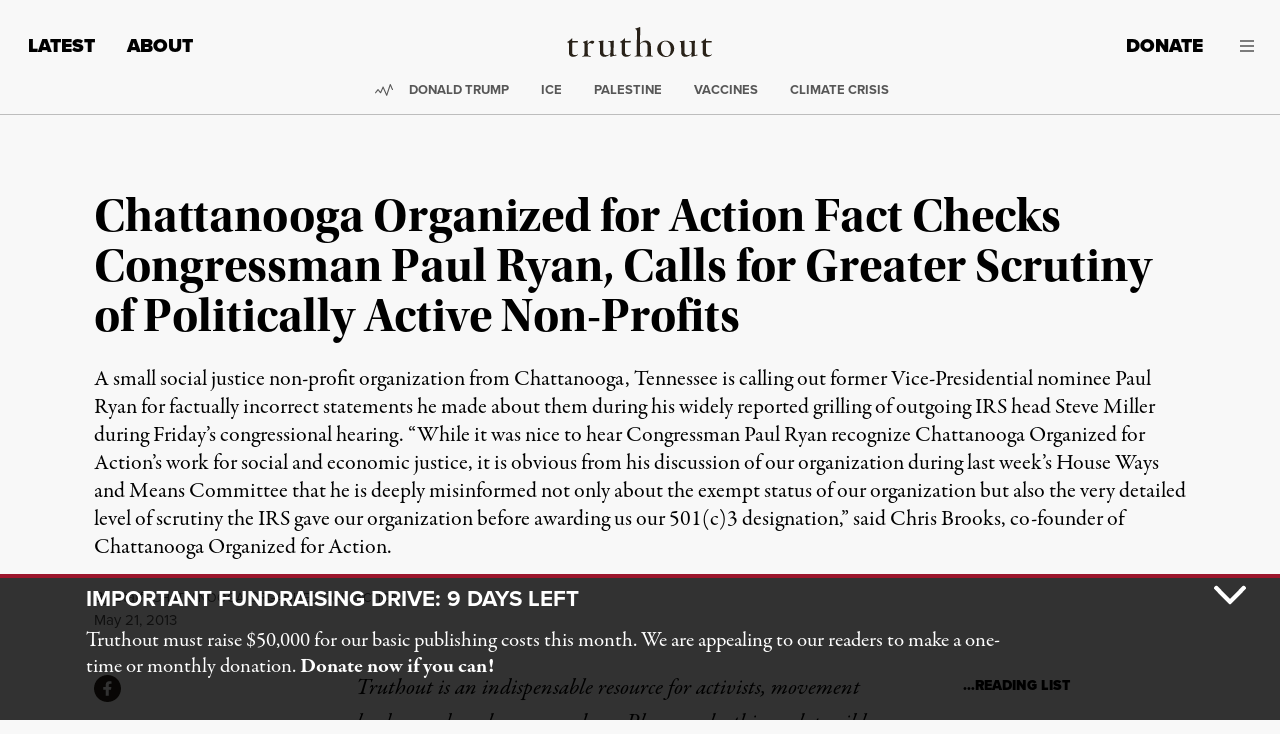

--- FILE ---
content_type: text/css
request_url: https://truthout.org/app/themes/truthout5/public/styles/app.css?id=2bb9d465c07bca0eec10230289b2c463
body_size: 22906
content:
@charset "UTF-8";
/*!
 * Bootstrap  v5.2.1 (https://getbootstrap.com/)
 * Copyright 2011-2022 The Bootstrap Authors
 * Copyright 2011-2022 Twitter, Inc.
 * Licensed under MIT (https://github.com/twbs/bootstrap/blob/main/LICENSE)
 */:root{--bs-lightgray:#f8f8f8;--bs-tan:#d5d1c9;--bs-red:#9c162c;--bs-white:#fff;--bs-black:#000;--bs-gray-100:#f8f9fa;--bs-gray-200:#e9ecef;--bs-gray-300:#dee2e6;--bs-gray-400:#ced4da;--bs-gray-500:#adb5bd;--bs-gray-600:#6c757d;--bs-gray-700:#495057;--bs-gray-800:#343a40;--bs-gray-900:#212529;--bs-primary:#9c162c;--bs-secondary:#6c757d;--bs-success:#198754;--bs-info:#0dcaf0;--bs-warning:#ffc107;--bs-danger:#9c162c;--bs-light:#f8f9fa;--bs-dark:#292219;--bs-primary-rgb:156,22,44;--bs-secondary-rgb:108,117,125;--bs-success-rgb:25,135,84;--bs-info-rgb:13,202,240;--bs-warning-rgb:255,193,7;--bs-danger-rgb:156,22,44;--bs-light-rgb:248,249,250;--bs-dark-rgb:41,34,25;--bs-white-rgb:255,255,255;--bs-black-rgb:0,0,0;--bs-body-color-rgb:0,0,0;--bs-body-bg-rgb:248,248,248;--bs-font-sans-serif:proxima-nova,Frutiger,"Frutiger Linotype",Univers,Calibri,"Gill Sans","Gill Sans MT","Myriad Pro",Myriad,"DejaVu Sans Condensed","Liberation Sans","Nimbus Sans L",Tahoma,Geneva,"Helvetica Neue",Helvetica,Arial,sans-serif;--bs-font-monospace:SFMono-Regular,Menlo,Monaco,Consolas,"Liberation Mono","Courier New",monospace;--bs-gradient:linear-gradient(180deg,hsla(0,0%,100%,.15),hsla(0,0%,100%,0));--bs-body-font-family:garamond-premier-pro,Palatino Linotype,Palatino,Palladio,URW Palladio L,Book Antiqua,Baskerville,Bookman Old Style,Bitstream Charter,Nimbus Roman No9 L,Garamond,Apple Garamond,ITC Garamond Narrow,New Century Schoolbook,Century Schoolbook,Century Schoolbook L,Georgia,serif;--bs-body-font-size:1rem;--bs-body-font-weight:400;--bs-body-line-height:1.5;--bs-body-color:#000;--bs-body-bg:#f8f8f8;--bs-border-width:1px;--bs-border-style:solid;--bs-border-color:#dee2e6;--bs-border-color-translucent:rgba(0,0,0,.175);--bs-border-radius:0;--bs-border-radius-sm:0.25rem;--bs-border-radius-lg:0.5rem;--bs-border-radius-xl:1rem;--bs-border-radius-2xl:2rem;--bs-border-radius-pill:50rem;--bs-link-color:#000;--bs-link-hover-color:#000;--bs-code-color:#d63384;--bs-highlight-bg:#fff3cd}*,:after,:before{box-sizing:border-box}@media (prefers-reduced-motion:no-preference){:root{scroll-behavior:smooth}}body{-webkit-text-size-adjust:100%;-webkit-tap-highlight-color:rgba(0,0,0,0);background-color:var(--bs-body-bg);color:var(--bs-body-color);font-family:var(--bs-body-font-family);font-size:var(--bs-body-font-size);font-weight:var(--bs-body-font-weight);line-height:var(--bs-body-line-height);margin:0;text-align:var(--bs-body-text-align)}hr{border:0;border-top:1px solid;color:inherit;margin:1rem 0;opacity:.25}.h1,.h2,.h3,.h4,.h5,h1,h2,h3,h4,h5{font-family:garamond-premier-pro,Palatino Linotype,Palatino,Palladio,URW Palladio L,Book Antiqua,Baskerville,Bookman Old Style,Bitstream Charter,Nimbus Roman No9 L,Garamond,Apple Garamond,ITC Garamond Narrow,New Century Schoolbook,Century Schoolbook,Century Schoolbook L,Georgia,serif;font-weight:700;line-height:105%;margin-bottom:.5rem;margin-top:0}.h1,h1{font-size:calc(1.375rem + 1.5vw)}@media (min-width:1200px){.h1,h1{font-size:2.5rem}}.h2,h2{font-size:calc(1.325rem + .9vw)}@media (min-width:1200px){.h2,h2{font-size:2rem}}.h3,h3{font-size:calc(1.3rem + .6vw)}@media (min-width:1200px){.h3,h3{font-size:1.75rem}}.h4,h4{font-size:calc(1.275rem + .3vw)}@media (min-width:1200px){.h4,h4{font-size:1.5rem}}.h5,h5{font-size:1.25rem}p{margin-bottom:1rem;margin-top:0}ol,ul{padding-left:2rem}dl,ol,ul{margin-bottom:1rem;margin-top:0}ol ol,ol ul,ul ol,ul ul{margin-bottom:0}dt{font-weight:700}dd{margin-bottom:.5rem;margin-left:0}blockquote{margin:0 0 1rem}b,strong{font-weight:bolder}.small,small{font-size:.875em}sub,sup{font-size:.75em;line-height:0;position:relative;vertical-align:baseline}sub{bottom:-.25em}sup{top:-.5em}a{color:var(--bs-link-color);text-decoration:none}a:hover{color:var(--bs-link-hover-color)}a:not([href]):not([class]),a:not([href]):not([class]):hover{color:inherit;text-decoration:none}code,pre{font-family:var(--bs-font-monospace);font-size:1em}pre{display:block;font-size:.875em;margin-bottom:1rem;margin-top:0;overflow:auto}pre code{color:inherit;font-size:inherit;word-break:normal}code{word-wrap:break-word;color:var(--bs-code-color);font-size:.875em}a>code{color:inherit}figure{margin:0 0 1rem}img,svg{vertical-align:middle}caption{color:#6c757d;padding-bottom:.5rem;padding-top:.5rem;text-align:left}label{display:inline-block}button{border-radius:0}button:focus:not(:focus-visible){outline:0}button,input,select,textarea{font-family:inherit;font-size:inherit;line-height:inherit;margin:0}button,select{text-transform:none}[role=button]{cursor:pointer}select{word-wrap:normal}select:disabled{opacity:1}[list]:not([type=date]):not([type=datetime-local]):not([type=month]):not([type=week]):not([type=time])::-webkit-calendar-picker-indicator{display:none!important}[type=button],[type=reset],[type=submit],button{-webkit-appearance:button}[type=button]:not(:disabled),[type=reset]:not(:disabled),[type=submit]:not(:disabled),button:not(:disabled){cursor:pointer}textarea{resize:vertical}fieldset{border:0;margin:0;min-width:0;padding:0}legend{float:left;font-size:calc(1.275rem + .3vw);line-height:inherit;margin-bottom:.5rem;padding:0;width:100%}@media (min-width:1200px){legend{font-size:1.5rem}}legend+*{clear:left}[type=search]{-webkit-appearance:textfield;outline-offset:-2px}output{display:inline-block}iframe{border:0}summary{cursor:pointer;display:list-item}progress{vertical-align:baseline}[hidden]{display:none!important}.list-inline,.list-unstyled{list-style:none;padding-left:0}.list-inline-item{display:inline-block}.list-inline-item:not(:last-child){margin-right:.5rem}.blockquote{font-size:1.25rem;margin-bottom:1rem}.blockquote>:last-child{margin-bottom:0}.ar .ar-list__th img,.ar__con>figure img,.author__bio>figure img,.img-fluid,.pg__con>figure img{height:auto;max-width:100%}.figure{display:inline-block}.container,.container-fluid,.container-xl,[class*=wp-block-truthout].is-style-dark .fr__b__ti{--bs-gutter-x:1.5rem;--bs-gutter-y:0;margin-left:auto;margin-right:auto;padding-left:calc(var(--bs-gutter-x)*.5);padding-right:calc(var(--bs-gutter-x)*.5);width:100%}@media (min-width:576px){.container{max-width:540px}}@media (min-width:768px){.container{max-width:720px}}@media (min-width:992px){.container{max-width:960px}}@media (min-width:1200px){.container,.container-xl,[class*=wp-block-truthout].is-style-dark .fr__b__ti{max-width:1140px}}@media (min-width:1400px){.container,.container-xl,[class*=wp-block-truthout].is-style-dark .fr__b__ti{max-width:1320px}}.row{--bs-gutter-x:1.5rem;--bs-gutter-y:0;display:flex;flex-wrap:wrap;margin-left:calc(var(--bs-gutter-x)*-.5);margin-right:calc(var(--bs-gutter-x)*-.5);margin-top:calc(var(--bs-gutter-y)*-1)}.row>*{flex-shrink:0;margin-top:var(--bs-gutter-y);max-width:100%;padding-left:calc(var(--bs-gutter-x)*.5);padding-right:calc(var(--bs-gutter-x)*.5);width:100%}.col{flex:1 0 0%}.row-cols-2>*{flex:0 0 auto;width:50%}.col-auto{flex:0 0 auto;width:auto}.col-1{flex:0 0 auto;width:8.33333333%}.col-2{flex:0 0 auto;width:16.66666667%}.col-3{flex:0 0 auto;width:25%}.col-4{flex:0 0 auto;width:33.33333333%}.col-5{flex:0 0 auto;width:41.66666667%}.col-6{flex:0 0 auto;width:50%}.col-7{flex:0 0 auto;width:58.33333333%}.col-8{flex:0 0 auto;width:66.66666667%}.col-9{flex:0 0 auto;width:75%}.col-10{flex:0 0 auto;width:83.33333333%}.col-11{flex:0 0 auto;width:91.66666667%}.col-12{flex:0 0 auto;width:100%}.offset-1{margin-left:8.33333333%}.offset-2{margin-left:16.66666667%}.offset-3{margin-left:25%}.offset-4{margin-left:33.33333333%}.offset-5{margin-left:41.66666667%}.offset-6{margin-left:50%}.offset-7{margin-left:58.33333333%}.offset-8{margin-left:66.66666667%}.offset-9{margin-left:75%}.offset-10{margin-left:83.33333333%}.offset-11{margin-left:91.66666667%}.g-0,.gx-0{--bs-gutter-x:0}.g-0{--bs-gutter-y:0}.gx-3{--bs-gutter-x:1rem}@media (min-width:576px){.col-sm{flex:1 0 0%}.col-sm-auto{flex:0 0 auto;width:auto}.col-sm-1{flex:0 0 auto;width:8.33333333%}.col-sm-2{flex:0 0 auto;width:16.66666667%}.col-sm-3{flex:0 0 auto;width:25%}.col-sm-4{flex:0 0 auto;width:33.33333333%}.col-sm-5{flex:0 0 auto;width:41.66666667%}.col-sm-6{flex:0 0 auto;width:50%}.col-sm-7{flex:0 0 auto;width:58.33333333%}.col-sm-8{flex:0 0 auto;width:66.66666667%}.col-sm-9{flex:0 0 auto;width:75%}.col-sm-10{flex:0 0 auto;width:83.33333333%}.col-sm-11{flex:0 0 auto;width:91.66666667%}.col-sm-12{flex:0 0 auto;width:100%}.offset-sm-0{margin-left:0}.offset-sm-1{margin-left:8.33333333%}.offset-sm-2{margin-left:16.66666667%}.offset-sm-3{margin-left:25%}.offset-sm-4{margin-left:33.33333333%}.offset-sm-5{margin-left:41.66666667%}.offset-sm-6{margin-left:50%}.offset-sm-7{margin-left:58.33333333%}.offset-sm-8{margin-left:66.66666667%}.offset-sm-9{margin-left:75%}.offset-sm-10{margin-left:83.33333333%}.offset-sm-11{margin-left:91.66666667%}}@media (min-width:768px){.col-md{flex:1 0 0%}.row-cols-md-1>*{flex:0 0 auto;width:100%}.row-cols-md-3>*{flex:0 0 auto;width:33.3333333333%}.col-md-auto{flex:0 0 auto;width:auto}.col-md-1{flex:0 0 auto;width:8.33333333%}.col-md-2{flex:0 0 auto;width:16.66666667%}.col-md-3{flex:0 0 auto;width:25%}.col-md-4{flex:0 0 auto;width:33.33333333%}.col-md-5{flex:0 0 auto;width:41.66666667%}.col-md-6{flex:0 0 auto;width:50%}.col-md-7{flex:0 0 auto;width:58.33333333%}.col-md-8{flex:0 0 auto;width:66.66666667%}.col-md-9{flex:0 0 auto;width:75%}.col-md-10{flex:0 0 auto;width:83.33333333%}.col-md-11{flex:0 0 auto;width:91.66666667%}.col-md-12{flex:0 0 auto;width:100%}.offset-md-0{margin-left:0}.offset-md-1{margin-left:8.33333333%}.offset-md-2{margin-left:16.66666667%}.offset-md-3{margin-left:25%}.offset-md-4{margin-left:33.33333333%}.offset-md-5{margin-left:41.66666667%}.offset-md-6{margin-left:50%}.offset-md-7{margin-left:58.33333333%}.offset-md-8{margin-left:66.66666667%}.offset-md-9{margin-left:75%}.offset-md-10{margin-left:83.33333333%}.offset-md-11{margin-left:91.66666667%}.gx-md-4{--bs-gutter-x:1.5rem}}@media (min-width:992px){.col-lg{flex:1 0 0%}.col-lg-auto{flex:0 0 auto;width:auto}.col-lg-1{flex:0 0 auto;width:8.33333333%}.col-lg-2{flex:0 0 auto;width:16.66666667%}.col-lg-3{flex:0 0 auto;width:25%}.col-lg-4{flex:0 0 auto;width:33.33333333%}.col-lg-5{flex:0 0 auto;width:41.66666667%}.col-lg-6{flex:0 0 auto;width:50%}.col-lg-7{flex:0 0 auto;width:58.33333333%}.col-lg-8{flex:0 0 auto;width:66.66666667%}.col-lg-9{flex:0 0 auto;width:75%}.col-lg-10{flex:0 0 auto;width:83.33333333%}.col-lg-11{flex:0 0 auto;width:91.66666667%}.col-lg-12{flex:0 0 auto;width:100%}.offset-lg-0{margin-left:0}.offset-lg-1{margin-left:8.33333333%}.offset-lg-2{margin-left:16.66666667%}.offset-lg-3{margin-left:25%}.offset-lg-4{margin-left:33.33333333%}.offset-lg-5{margin-left:41.66666667%}.offset-lg-6{margin-left:50%}.offset-lg-7{margin-left:58.33333333%}.offset-lg-8{margin-left:66.66666667%}.offset-lg-9{margin-left:75%}.offset-lg-10{margin-left:83.33333333%}.offset-lg-11{margin-left:91.66666667%}}@media (min-width:1200px){.col-xl{flex:1 0 0%}.col-xl-auto{flex:0 0 auto;width:auto}.col-xl-1{flex:0 0 auto;width:8.33333333%}.col-xl-2{flex:0 0 auto;width:16.66666667%}.col-xl-3{flex:0 0 auto;width:25%}.col-xl-4{flex:0 0 auto;width:33.33333333%}.col-xl-5{flex:0 0 auto;width:41.66666667%}.col-xl-6{flex:0 0 auto;width:50%}.col-xl-7{flex:0 0 auto;width:58.33333333%}.col-xl-8{flex:0 0 auto;width:66.66666667%}.col-xl-9{flex:0 0 auto;width:75%}.col-xl-10{flex:0 0 auto;width:83.33333333%}.col-xl-11{flex:0 0 auto;width:91.66666667%}.col-xl-12{flex:0 0 auto;width:100%}.offset-xl-0{margin-left:0}.offset-xl-1{margin-left:8.33333333%}.offset-xl-2{margin-left:16.66666667%}.offset-xl-3{margin-left:25%}.offset-xl-4{margin-left:33.33333333%}.offset-xl-5{margin-left:41.66666667%}.offset-xl-6{margin-left:50%}.offset-xl-7{margin-left:58.33333333%}.offset-xl-8{margin-left:66.66666667%}.offset-xl-9{margin-left:75%}.offset-xl-10{margin-left:83.33333333%}.offset-xl-11{margin-left:91.66666667%}}@media (min-width:1400px){.col-xxl{flex:1 0 0%}.col-xxl-auto{flex:0 0 auto;width:auto}.col-xxl-1{flex:0 0 auto;width:8.33333333%}.col-xxl-2{flex:0 0 auto;width:16.66666667%}.col-xxl-3{flex:0 0 auto;width:25%}.col-xxl-4{flex:0 0 auto;width:33.33333333%}.col-xxl-5{flex:0 0 auto;width:41.66666667%}.col-xxl-6{flex:0 0 auto;width:50%}.col-xxl-7{flex:0 0 auto;width:58.33333333%}.col-xxl-8{flex:0 0 auto;width:66.66666667%}.col-xxl-9{flex:0 0 auto;width:75%}.col-xxl-10{flex:0 0 auto;width:83.33333333%}.col-xxl-11{flex:0 0 auto;width:91.66666667%}.col-xxl-12{flex:0 0 auto;width:100%}.offset-xxl-0{margin-left:0}.offset-xxl-1{margin-left:8.33333333%}.offset-xxl-2{margin-left:16.66666667%}.offset-xxl-3{margin-left:25%}.offset-xxl-4{margin-left:33.33333333%}.offset-xxl-5{margin-left:41.66666667%}.offset-xxl-6{margin-left:50%}.offset-xxl-7{margin-left:58.33333333%}.offset-xxl-8{margin-left:66.66666667%}.offset-xxl-9{margin-left:75%}.offset-xxl-10{margin-left:83.33333333%}.offset-xxl-11{margin-left:91.66666667%}}@media (min-width:1600px){.col-2xl{flex:1 0 0%}.col-2xl-auto{flex:0 0 auto;width:auto}.col-2xl-1{flex:0 0 auto;width:8.33333333%}.col-2xl-2{flex:0 0 auto;width:16.66666667%}.col-2xl-3{flex:0 0 auto;width:25%}.col-2xl-4{flex:0 0 auto;width:33.33333333%}.col-2xl-5{flex:0 0 auto;width:41.66666667%}.col-2xl-6{flex:0 0 auto;width:50%}.col-2xl-7{flex:0 0 auto;width:58.33333333%}.col-2xl-8{flex:0 0 auto;width:66.66666667%}.col-2xl-9{flex:0 0 auto;width:75%}.col-2xl-10{flex:0 0 auto;width:83.33333333%}.col-2xl-11{flex:0 0 auto;width:91.66666667%}.col-2xl-12{flex:0 0 auto;width:100%}.offset-2xl-0{margin-left:0}.offset-2xl-1{margin-left:8.33333333%}.offset-2xl-2{margin-left:16.66666667%}.offset-2xl-3{margin-left:25%}.offset-2xl-4{margin-left:33.33333333%}.offset-2xl-5{margin-left:41.66666667%}.offset-2xl-6{margin-left:50%}.offset-2xl-7{margin-left:58.33333333%}.offset-2xl-8{margin-left:66.66666667%}.offset-2xl-9{margin-left:75%}.offset-2xl-10{margin-left:83.33333333%}.offset-2xl-11{margin-left:91.66666667%}}.form-label{margin-bottom:.5rem}.col-form-label{font-size:inherit;line-height:1.5;margin-bottom:0;padding-bottom:calc(.375rem + 1px);padding-top:calc(.375rem + 1px)}.col-form-label-lg{font-size:1.25rem;padding-bottom:calc(.5rem + 1px);padding-top:calc(.5rem + 1px)}.col-form-label-sm{font-size:.875rem;padding-bottom:calc(.25rem + 1px);padding-top:calc(.25rem + 1px)}.form-control{-webkit-appearance:none;appearance:none;background-clip:padding-box;background-color:#f8f8f8;border:1px solid rgba(0,0,0,.15);border-radius:0;color:#000;display:block;font-size:1rem;font-weight:400;line-height:1.5;padding:.375rem .75rem;transition:border-color .15s ease-in-out,box-shadow .15s ease-in-out;width:100%}@media (prefers-reduced-motion:reduce){.form-control{transition:none}}.form-control[type=file]{overflow:hidden}.form-control[type=file]:not(:disabled):not([readonly]){cursor:pointer}.form-control:focus{background-color:#f8f8f8;border-color:#ce8b96;box-shadow:0 0 0 .25rem rgba(156,22,44,.25);color:#000;outline:0}.form-control::-webkit-date-and-time-value{height:1.5em}.form-control::placeholder{color:#6c757d;opacity:1}.form-control:disabled{background-color:#e9ecef;opacity:1}.form-control::file-selector-button{background-color:#e9ecef;border:0 solid;border-color:inherit;border-inline-end-width:1px;border-radius:0;color:#000;margin:-.375rem -.75rem;margin-inline-end:.75rem;padding:.375rem .75rem;pointer-events:none;transition:color .15s ease-in-out,background-color .15s ease-in-out,border-color .15s ease-in-out,box-shadow .15s ease-in-out}@media (prefers-reduced-motion:reduce){.form-control::file-selector-button{transition:none}}.form-control:hover:not(:disabled):not([readonly])::file-selector-button{background-color:#dde0e3}textarea.form-control{min-height:calc(1.5em + .75rem + 2px)}.form-check-input{-webkit-appearance:none;appearance:none;background-color:#f8f8f8;background-position:50%;background-repeat:no-repeat;background-size:contain;border:1px solid rgba(0,0,0,.25);height:1em;margin-top:.25em;-webkit-print-color-adjust:exact;print-color-adjust:exact;vertical-align:top;width:1em}.form-check-input[type=radio]{border-radius:50%}.form-check-input:active{filter:brightness(90%)}.form-check-input:focus{border-color:#ce8b96;box-shadow:0 0 0 .25rem rgba(156,22,44,.25);outline:0}.form-check-input:checked{background-color:#9c162c;border-color:#9c162c}.form-check-input:checked[type=radio]{background-image:url("data:image/svg+xml;charset=utf-8,%3Csvg xmlns='http://www.w3.org/2000/svg' viewBox='-4 -4 8 8'%3E%3Ccircle r='2' fill='%23fff'/%3E%3C/svg%3E")}.form-check-input:disabled{filter:none;opacity:.5;pointer-events:none}.input-group{align-items:stretch;display:flex;flex-wrap:wrap;position:relative;width:100%}.input-group>.form-control{flex:1 1 auto;min-width:0;position:relative;width:1%}.input-group>.form-control:focus{z-index:5}.input-group .btn,.input-group .button{position:relative;z-index:2}.input-group .btn:focus,.input-group .button:focus{z-index:5}.input-group.has-validation>.dropdown-toggle:nth-last-child(n+4),.input-group.has-validation>:nth-last-child(n+3):not(.dropdown-toggle):not(.dropdown-menu):not(.form-floating),.input-group:not(.has-validation)>.dropdown-toggle:nth-last-child(n+3),.input-group:not(.has-validation)>:not(:last-child):not(.dropdown-toggle):not(.dropdown-menu):not(.form-floating){border-bottom-right-radius:0;border-top-right-radius:0}.input-group>:not(:first-child):not(.dropdown-menu):not(.valid-tooltip):not(.valid-feedback):not(.invalid-tooltip):not(.invalid-feedback){border-bottom-left-radius:0;border-top-left-radius:0;margin-left:-1px}.form-control.is-valid{background-image:url("data:image/svg+xml;charset=utf-8,%3Csvg xmlns='http://www.w3.org/2000/svg' viewBox='0 0 8 8'%3E%3Cpath fill='%23198754' d='M2.3 6.73.6 4.53c-.4-1.04.46-1.4 1.1-.8l1.1 1.4 3.4-3.8c.6-.63 1.6-.27 1.2.7l-4 4.6c-.43.5-.8.4-1.1.1z'/%3E%3C/svg%3E");background-position:right calc(.375em + .1875rem) center;background-repeat:no-repeat;background-size:calc(.75em + .375rem) calc(.75em + .375rem);border-color:#198754;padding-right:calc(1.5em + .75rem)}.form-control.is-valid:focus{border-color:#198754;box-shadow:0 0 0 .25rem rgba(25,135,84,.25)}textarea.form-control.is-valid{background-position:top calc(.375em + .1875rem) right calc(.375em + .1875rem);padding-right:calc(1.5em + .75rem)}.form-check-input.is-valid{border-color:#198754}.form-check-input.is-valid:checked{background-color:#198754}.form-check-input.is-valid:focus{box-shadow:0 0 0 .25rem rgba(25,135,84,.25)}.input-group>.form-control:not(:focus).is-valid{z-index:3}.form-control.is-invalid{background-image:url("data:image/svg+xml;charset=utf-8,%3Csvg xmlns='http://www.w3.org/2000/svg' width='12' height='12' fill='none' stroke='%239C162C'%3E%3Ccircle cx='6' cy='6' r='4.5'/%3E%3Cpath stroke-linejoin='round' d='M5.8 3.6h.4L6 6.5z'/%3E%3Ccircle cx='6' cy='8.2' r='.6' fill='%239C162C' stroke='none'/%3E%3C/svg%3E");background-position:right calc(.375em + .1875rem) center;background-repeat:no-repeat;background-size:calc(.75em + .375rem) calc(.75em + .375rem);border-color:#9c162c;padding-right:calc(1.5em + .75rem)}.form-control.is-invalid:focus{border-color:#9c162c;box-shadow:0 0 0 .25rem rgba(156,22,44,.25)}textarea.form-control.is-invalid{background-position:top calc(.375em + .1875rem) right calc(.375em + .1875rem);padding-right:calc(1.5em + .75rem)}.form-check-input.is-invalid{border-color:#9c162c}.form-check-input.is-invalid:checked{background-color:#9c162c}.form-check-input.is-invalid:focus{box-shadow:0 0 0 .25rem rgba(156,22,44,.25)}.input-group>.form-control:not(:focus).is-invalid{z-index:4}.btn,.button{--bs-btn-padding-x:0.75rem;--bs-btn-padding-y:0.375rem;--bs-btn-font-family: ;--bs-btn-font-size:1rem;--bs-btn-font-weight:600;--bs-btn-line-height:1.5;--bs-btn-color:#000;--bs-btn-bg:transparent;--bs-btn-border-width:1px;--bs-btn-border-color:transparent;--bs-btn-border-radius:0;--bs-btn-hover-border-color:transparent;--bs-btn-box-shadow:inset 0 1px 0 hsla(0,0%,100%,.15),0 1px 1px rgba(0,0,0,.075);--bs-btn-disabled-opacity:0.65;--bs-btn-focus-box-shadow:0 0 0 0.25rem rgba(var(--bs-btn-focus-shadow-rgb),.5);background-color:var(--bs-btn-bg);border:var(--bs-btn-border-width) solid var(--bs-btn-border-color);border-radius:var(--bs-btn-border-radius);color:var(--bs-btn-color);cursor:pointer;display:inline-block;font-family:var(--bs-btn-font-family);font-size:var(--bs-btn-font-size);font-weight:var(--bs-btn-font-weight);line-height:var(--bs-btn-line-height);padding:var(--bs-btn-padding-y) var(--bs-btn-padding-x);text-align:center;transition:color .15s ease-in-out,background-color .15s ease-in-out,border-color .15s ease-in-out,box-shadow .15s ease-in-out;-webkit-user-select:none;user-select:none;vertical-align:middle}@media (prefers-reduced-motion:reduce){.btn,.button{transition:none}}.btn:first-child:hover,.button:first-child:hover,:not(.btn-check)+.btn:hover,:not(.btn-check)+.button:hover{background-color:var(--bs-btn-hover-bg);border-color:var(--bs-btn-hover-border-color);color:var(--bs-btn-hover-color)}.btn:focus-visible,.button:focus-visible{background-color:var(--bs-btn-hover-bg);border-color:var(--bs-btn-hover-border-color);box-shadow:var(--bs-btn-focus-box-shadow);color:var(--bs-btn-hover-color);outline:0}.active.button,.btn.active,.btn.show,.btn:first-child:active,.button:first-child:active,.show.button,:not(.btn-check)+.btn:active,:not(.btn-check)+.button:active{background-color:var(--bs-btn-active-bg);border-color:var(--bs-btn-active-border-color);color:var(--bs-btn-active-color)}.active.button:focus-visible,.btn.active:focus-visible,.btn.show:focus-visible,.btn:first-child:active:focus-visible,.button:first-child:active:focus-visible,.show.button:focus-visible,:not(.btn-check)+.btn:active:focus-visible,:not(.btn-check)+.button:active:focus-visible{box-shadow:var(--bs-btn-focus-box-shadow)}.btn.disabled,.btn:disabled,.button:disabled,.disabled.button,fieldset:disabled .btn,fieldset:disabled .button{background-color:var(--bs-btn-disabled-bg);border-color:var(--bs-btn-disabled-border-color);color:var(--bs-btn-disabled-color);opacity:var(--bs-btn-disabled-opacity);pointer-events:none}.button{--bs-btn-color:#fff;--bs-btn-bg:#9c162c;--bs-btn-border-color:#9c162c;--bs-btn-hover-color:#fff;--bs-btn-hover-bg:#851325;--bs-btn-hover-border-color:#7d1223;--bs-btn-focus-shadow-rgb:171,57,76;--bs-btn-active-color:#fff;--bs-btn-active-bg:#7d1223;--bs-btn-active-border-color:#751121;--bs-btn-active-shadow:inset 0 3px 5px rgba(0,0,0,.125);--bs-btn-disabled-color:#fff;--bs-btn-disabled-bg:#9c162c;--bs-btn-disabled-border-color:#9c162c}.btn-secondary{--bs-btn-color:#fff;--bs-btn-bg:#6c757d;--bs-btn-border-color:#6c757d;--bs-btn-hover-color:#fff;--bs-btn-hover-bg:#5c636a;--bs-btn-hover-border-color:#565e64;--bs-btn-focus-shadow-rgb:130,138,145;--bs-btn-active-color:#fff;--bs-btn-active-bg:#565e64;--bs-btn-active-border-color:#51585e;--bs-btn-active-shadow:inset 0 3px 5px rgba(0,0,0,.125);--bs-btn-disabled-color:#fff;--bs-btn-disabled-bg:#6c757d;--bs-btn-disabled-border-color:#6c757d}.btn-danger{--bs-btn-color:#fff;--bs-btn-bg:#9c162c;--bs-btn-border-color:#9c162c;--bs-btn-hover-color:#fff;--bs-btn-hover-bg:#851325;--bs-btn-hover-border-color:#7d1223;--bs-btn-focus-shadow-rgb:171,57,76;--bs-btn-active-color:#fff;--bs-btn-active-bg:#7d1223;--bs-btn-active-border-color:#751121;--bs-btn-active-shadow:inset 0 3px 5px rgba(0,0,0,.125);--bs-btn-disabled-color:#fff;--bs-btn-disabled-bg:#9c162c;--bs-btn-disabled-border-color:#9c162c}.fade{transition:opacity .15s linear}@media (prefers-reduced-motion:reduce){.fade{transition:none}}.fade:not(.show){opacity:0}.collapse:not(.show){display:none}.dropdown{position:relative}.dropdown-toggle{white-space:nowrap}.dropdown-menu{--bs-dropdown-zindex:1000;--bs-dropdown-min-width:10rem;--bs-dropdown-padding-x:0;--bs-dropdown-padding-y:0.5rem;--bs-dropdown-spacer:0.125rem;--bs-dropdown-font-size:1rem;--bs-dropdown-color:#000;--bs-dropdown-bg:transparent;--bs-dropdown-border-color:transparent;--bs-dropdown-border-radius:0;--bs-dropdown-border-width:0;--bs-dropdown-inner-border-radius:0;--bs-dropdown-divider-bg:transparent;--bs-dropdown-divider-margin-y:0;--bs-dropdown-box-shadow:none;--bs-dropdown-link-color:#212529;--bs-dropdown-link-hover-color:#9c162c;--bs-dropdown-link-hover-bg:transparent;--bs-dropdown-link-active-color:#fff;--bs-dropdown-link-active-bg:transparent;--bs-dropdown-link-disabled-color:#adb5bd;--bs-dropdown-item-padding-x:0;--bs-dropdown-item-padding-y:0;--bs-dropdown-header-color:#6c757d;--bs-dropdown-header-padding-x:0;--bs-dropdown-header-padding-y:0.5rem;background-clip:padding-box;background-color:var(--bs-dropdown-bg);border:var(--bs-dropdown-border-width) solid var(--bs-dropdown-border-color);border-radius:var(--bs-dropdown-border-radius);color:var(--bs-dropdown-color);display:none;font-size:var(--bs-dropdown-font-size);list-style:none;margin:0;min-width:var(--bs-dropdown-min-width);padding:var(--bs-dropdown-padding-y) var(--bs-dropdown-padding-x);position:absolute;text-align:left;z-index:var(--bs-dropdown-zindex)}.dropdown-item{background-color:transparent;border:0;clear:both;color:var(--bs-dropdown-link-color);display:block;font-weight:400;padding:var(--bs-dropdown-item-padding-y) var(--bs-dropdown-item-padding-x);text-align:inherit;white-space:nowrap;width:100%}.dropdown-item:focus,.dropdown-item:hover{background-color:var(--bs-dropdown-link-hover-bg);color:var(--bs-dropdown-link-hover-color)}.dropdown-item.active,.dropdown-item:active{background-color:var(--bs-dropdown-link-active-bg);color:var(--bs-dropdown-link-active-color);text-decoration:none}.dropdown-item.disabled,.dropdown-item:disabled{background-color:transparent;color:var(--bs-dropdown-link-disabled-color);pointer-events:none}.dropdown-menu.show{display:block}.nav,.widget .menu:not(.social-follow){--bs-nav-link-padding-x:1rem;--bs-nav-link-padding-y:0.5rem;--bs-nav-link-font-weight: ;--bs-nav-link-color:var(--bs-link-color);--bs-nav-link-hover-color:var(--bs-link-hover-color);--bs-nav-link-disabled-color:#6c757d;display:flex;flex-wrap:wrap;list-style:none;margin-bottom:0;padding-left:0}.nav-link,.widget .menu:not(.social-follow) .menu-item a{color:var(--bs-nav-link-color);display:block;font-size:var(--bs-nav-link-font-size);font-weight:var(--bs-nav-link-font-weight);padding:var(--bs-nav-link-padding-y) var(--bs-nav-link-padding-x);transition:color .15s ease-in-out,background-color .15s ease-in-out,border-color .15s ease-in-out}@media (prefers-reduced-motion:reduce){.nav-link,.widget .menu:not(.social-follow) .menu-item a{transition:none}}.nav-link:focus,.nav-link:hover,.widget .menu:not(.social-follow) .menu-item a:focus,.widget .menu:not(.social-follow) .menu-item a:hover{color:var(--bs-nav-link-hover-color)}.nav-link.disabled,.widget .menu:not(.social-follow) .menu-item a.disabled{color:var(--bs-nav-link-disabled-color);cursor:default;pointer-events:none}.navbar-toggler{background-color:transparent;border:var(--bs-border-width) solid var(--bs-navbar-toggler-border-color);border-radius:var(--bs-navbar-toggler-border-radius);color:var(--bs-navbar-color);font-size:var(--bs-navbar-toggler-font-size);line-height:1;padding:var(--bs-navbar-toggler-padding-y) var(--bs-navbar-toggler-padding-x);transition:var(--bs-navbar-toggler-transition)}@media (prefers-reduced-motion:reduce){.navbar-toggler{transition:none}}.navbar-toggler:hover{text-decoration:none}.navbar-toggler:focus{box-shadow:0 0 0 var(--bs-navbar-toggler-focus-width);outline:0;text-decoration:none}.navbar-toggler-icon{background-image:var(--bs-navbar-toggler-icon-bg);background-position:50%;background-repeat:no-repeat;background-size:100%;display:inline-block;height:1.5em;vertical-align:middle;width:1.5em}.pagination{--bs-pagination-padding-x:0.75rem;--bs-pagination-padding-y:0.375rem;--bs-pagination-font-size:1rem;--bs-pagination-color:var(--bs-link-color);--bs-pagination-bg:#fff;--bs-pagination-border-width:1px;--bs-pagination-border-color:#dee2e6;--bs-pagination-border-radius:0;--bs-pagination-hover-color:var(--bs-link-hover-color);--bs-pagination-hover-bg:#e9ecef;--bs-pagination-hover-border-color:#dee2e6;--bs-pagination-focus-color:var(--bs-link-hover-color);--bs-pagination-focus-bg:#e9ecef;--bs-pagination-focus-box-shadow:0 0 0 0.25rem rgba(156,22,44,.25);--bs-pagination-active-color:#fff;--bs-pagination-active-bg:#9c162c;--bs-pagination-active-border-color:#9c162c;--bs-pagination-disabled-color:#6c757d;--bs-pagination-disabled-bg:#fff;--bs-pagination-disabled-border-color:#dee2e6;display:flex;list-style:none;padding-left:0}.page-link{background-color:var(--bs-pagination-bg);border:var(--bs-pagination-border-width) solid var(--bs-pagination-border-color);color:var(--bs-pagination-color);display:block;font-size:var(--bs-pagination-font-size);padding:var(--bs-pagination-padding-y) var(--bs-pagination-padding-x);position:relative;transition:color .15s ease-in-out,background-color .15s ease-in-out,border-color .15s ease-in-out,box-shadow .15s ease-in-out}@media (prefers-reduced-motion:reduce){.page-link{transition:none}}.page-link:hover{background-color:var(--bs-pagination-hover-bg);border-color:var(--bs-pagination-hover-border-color);color:var(--bs-pagination-hover-color);z-index:2}.page-link:focus{background-color:var(--bs-pagination-focus-bg);box-shadow:var(--bs-pagination-focus-box-shadow);color:var(--bs-pagination-focus-color);outline:0;z-index:3}.active>.page-link,.page-link.active{background-color:var(--bs-pagination-active-bg);border-color:var(--bs-pagination-active-border-color);color:var(--bs-pagination-active-color);z-index:3}.disabled>.page-link,.page-link.disabled{background-color:var(--bs-pagination-disabled-bg);border-color:var(--bs-pagination-disabled-border-color);color:var(--bs-pagination-disabled-color);pointer-events:none}.page-item:not(:first-child) .page-link{margin-left:-1px}.page-item:first-child .page-link{border-bottom-left-radius:var(--bs-pagination-border-radius);border-top-left-radius:var(--bs-pagination-border-radius)}.page-item:last-child .page-link{border-bottom-right-radius:var(--bs-pagination-border-radius);border-top-right-radius:var(--bs-pagination-border-radius)}.alert{--bs-alert-bg:transparent;--bs-alert-padding-x:1rem;--bs-alert-padding-y:1rem;--bs-alert-margin-bottom:1rem;--bs-alert-color:inherit;--bs-alert-border-color:transparent;--bs-alert-border:1px solid var(--bs-alert-border-color);--bs-alert-border-radius:0;background-color:var(--bs-alert-bg);border:var(--bs-alert-border);border-radius:var(--bs-alert-border-radius);color:var(--bs-alert-color);margin-bottom:var(--bs-alert-margin-bottom);padding:var(--bs-alert-padding-y) var(--bs-alert-padding-x);position:relative}@keyframes progress-bar-stripes{0%{background-position-x:1rem}}.progress{--bs-progress-height:1rem;--bs-progress-font-size:0.75rem;--bs-progress-bg:#e9ecef;--bs-progress-border-radius:0;--bs-progress-box-shadow:inset 0 1px 2px rgba(0,0,0,.075);--bs-progress-bar-color:#fff;--bs-progress-bar-bg:#9c162c;--bs-progress-bar-transition:width 0.6s ease;background-color:var(--bs-progress-bg);border-radius:var(--bs-progress-border-radius);display:flex;font-size:var(--bs-progress-font-size);height:var(--bs-progress-height);overflow:hidden}.btn-close{background:transparent url("data:image/svg+xml;charset=utf-8,%3Csvg xmlns='http://www.w3.org/2000/svg' viewBox='0 0 16 16'%3E%3Cpath d='M.293.293a1 1 0 0 1 1.414 0L8 6.586 14.293.293a1 1 0 1 1 1.414 1.414L9.414 8l6.293 6.293a1 1 0 0 1-1.414 1.414L8 9.414l-6.293 6.293a1 1 0 0 1-1.414-1.414L6.586 8 .293 1.707a1 1 0 0 1 0-1.414z'/%3E%3C/svg%3E") 50%/1em auto no-repeat;border:0;border-radius:0;box-sizing:content-box;color:#000;height:1em;opacity:.5;padding:.25em;width:1em}.btn-close:hover{color:#000;opacity:.75;text-decoration:none}.btn-close:focus{box-shadow:0 0 0 .25rem rgba(156,22,44,.25);opacity:1;outline:0}.btn-close.disabled,.btn-close:disabled{opacity:.25;pointer-events:none;-webkit-user-select:none;user-select:none}.modal{--bs-modal-zindex:1055;--bs-modal-width:500px;--bs-modal-padding:1rem;--bs-modal-margin:0.5rem;--bs-modal-color: ;--bs-modal-bg:#fff;--bs-modal-border-color:var(--bs-border-color-translucent);--bs-modal-border-width:1px;--bs-modal-border-radius:0.5rem;--bs-modal-box-shadow:0 0.125rem 0.25rem rgba(0,0,0,.075);--bs-modal-inner-border-radius:calc(0.5rem - 1px);--bs-modal-header-padding-x:1rem;--bs-modal-header-padding-y:1rem;--bs-modal-header-padding:1rem 1rem;--bs-modal-header-border-color:var(--bs-border-color);--bs-modal-header-border-width:1px;--bs-modal-title-line-height:1.5;--bs-modal-footer-gap:0.5rem;--bs-modal-footer-bg: ;--bs-modal-footer-border-color:var(--bs-border-color);--bs-modal-footer-border-width:1px;display:none;height:100%;left:0;outline:0;overflow-x:hidden;overflow-y:auto;position:fixed;top:0;width:100%;z-index:var(--bs-modal-zindex)}.modal-dialog{margin:var(--bs-modal-margin);pointer-events:none;position:relative;width:auto}.modal.fade .modal-dialog{transform:translateY(-50px);transition:transform .3s ease-out}@media (prefers-reduced-motion:reduce){.modal.fade .modal-dialog{transition:none}}.modal.show .modal-dialog{transform:none}.modal-content{background-clip:padding-box;background-color:var(--bs-modal-bg);border:var(--bs-modal-border-width) solid var(--bs-modal-border-color);border-radius:var(--bs-modal-border-radius);color:var(--bs-modal-color);display:flex;flex-direction:column;outline:0;pointer-events:auto;position:relative;width:100%}.modal-backdrop{--bs-backdrop-zindex:1050;--bs-backdrop-bg:#000;--bs-backdrop-opacity:0.5;background-color:var(--bs-backdrop-bg);height:100vh;left:0;position:fixed;top:0;width:100vw;z-index:var(--bs-backdrop-zindex)}.modal-backdrop.fade{opacity:0}.modal-backdrop.show{opacity:var(--bs-backdrop-opacity)}.modal-header{align-items:center;border-bottom:var(--bs-modal-header-border-width) solid var(--bs-modal-header-border-color);border-top-left-radius:var(--bs-modal-inner-border-radius);border-top-right-radius:var(--bs-modal-inner-border-radius);display:flex;flex-shrink:0;justify-content:space-between;padding:var(--bs-modal-header-padding)}.modal-header .btn-close{margin:calc(var(--bs-modal-header-padding-y)*-.5) calc(var(--bs-modal-header-padding-x)*-.5) calc(var(--bs-modal-header-padding-y)*-.5) auto;padding:calc(var(--bs-modal-header-padding-y)*.5) calc(var(--bs-modal-header-padding-x)*.5)}.modal-title{line-height:var(--bs-modal-title-line-height);margin-bottom:0}.modal-body{flex:1 1 auto;padding:var(--bs-modal-padding);position:relative}.modal-footer{align-items:center;background-color:var(--bs-modal-footer-bg);border-bottom-left-radius:var(--bs-modal-inner-border-radius);border-bottom-right-radius:var(--bs-modal-inner-border-radius);border-top:var(--bs-modal-footer-border-width) solid var(--bs-modal-footer-border-color);display:flex;flex-shrink:0;flex-wrap:wrap;justify-content:flex-end;padding:calc(var(--bs-modal-padding) - var(--bs-modal-footer-gap)*.5)}.modal-footer>*{margin:calc(var(--bs-modal-footer-gap)*.5)}@media (min-width:576px){.modal{--bs-modal-margin:1.75rem;--bs-modal-box-shadow:0 0.5rem 1rem rgba(0,0,0,.15)}.modal-dialog{margin-left:auto;margin-right:auto;max-width:var(--bs-modal-width)}}@media (min-width:992px){.modal-lg{--bs-modal-width:800px}}@keyframes spinner-border{to{transform:rotate(1turn)}}@keyframes spinner-grow{0%{transform:scale(0)}50%{opacity:1;transform:none}}.offcanvas{--bs-offcanvas-zindex:1045;--bs-offcanvas-width:400px;--bs-offcanvas-height:30vh;--bs-offcanvas-padding-x:1rem;--bs-offcanvas-padding-y:1.125rem;--bs-offcanvas-color: ;--bs-offcanvas-bg:#e5e5e5;--bs-offcanvas-border-width:1px;--bs-offcanvas-border-color:var(--bs-border-color-translucent);--bs-offcanvas-box-shadow:0 0.125rem 0.25rem rgba(0,0,0,.075);background-clip:padding-box;background-color:var(--bs-offcanvas-bg);bottom:0;color:var(--bs-offcanvas-color);display:flex;flex-direction:column;max-width:100%;outline:0;position:fixed;transition:transform .3s ease-in-out;visibility:hidden;z-index:var(--bs-offcanvas-zindex)}@media (prefers-reduced-motion:reduce){.offcanvas{transition:none}}.offcanvas.offcanvas-end{border-left:var(--bs-offcanvas-border-width) solid var(--bs-offcanvas-border-color);right:0;top:0;transform:translateX(100%);width:var(--bs-offcanvas-width)}.offcanvas.show:not(.hiding),.offcanvas.showing{transform:none}.offcanvas.show,.offcanvas.showing{visibility:visible}.offcanvas-header{align-items:center;display:flex;justify-content:space-between;padding:var(--bs-offcanvas-padding-y) var(--bs-offcanvas-padding-x)}.offcanvas-header .btn-close{margin-bottom:calc(var(--bs-offcanvas-padding-y)*-.5);margin-right:calc(var(--bs-offcanvas-padding-x)*-.5);margin-top:calc(var(--bs-offcanvas-padding-y)*-.5);padding:calc(var(--bs-offcanvas-padding-y)*.5) calc(var(--bs-offcanvas-padding-x)*.5)}.offcanvas-body{flex-grow:1;overflow-y:auto;padding:var(--bs-offcanvas-padding-y) var(--bs-offcanvas-padding-x)}.placeholder{background-color:currentcolor;cursor:wait;display:inline-block;min-height:1em;opacity:.5;vertical-align:middle}.placeholder.btn:before,.placeholder.button:before{content:"";display:inline-block}@keyframes placeholder-glow{50%{opacity:.2}}@keyframes placeholder-wave{to{-webkit-mask-position:-200% 0;mask-position:-200% 0}}.clearfix:after{clear:both;content:"";display:block}.ratio{position:relative;width:100%}.ratio:before{content:"";display:block;padding-top:var(--bs-aspect-ratio)}.ratio>*{height:100%;left:0;position:absolute;top:0;width:100%}.ratio-1x1{--bs-aspect-ratio:100%}.ratio-4x3{--bs-aspect-ratio:75%}.ratio-16x9{--bs-aspect-ratio:56.25%}.ratio-18x9{--bs-aspect-ratio:50%}.ratio-21x9{--bs-aspect-ratio:42.8571428571%}.ratio-9x16{--bs-aspect-ratio:177.7777777778%}.ratio-1x2{--bs-aspect-ratio:200%}.fixed-bottom{bottom:0;left:0;position:fixed;right:0;z-index:1030}.sticky-top{position:sticky;top:0;z-index:1020}@media (min-width:768px){.sticky-md-top{position:sticky;top:0;z-index:1020}}.visually-hidden,.visually-hidden-focusable:not(:focus):not(:focus-within){clip:rect(0,0,0,0)!important;border:0!important;height:1px!important;margin:-1px!important;overflow:hidden!important;padding:0!important;position:absolute!important;white-space:nowrap!important;width:1px!important}.align-middle{vertical-align:middle!important}.float-start{float:left!important}.float-end{float:right!important}.float-none{float:none!important}.overflow-hidden{overflow:hidden!important}.d-inline{display:inline!important}.d-block{display:block!important}.d-grid{display:grid!important}.d-flex{display:flex!important}.d-none{display:none!important}.position-relative{position:relative!important}.position-absolute{position:absolute!important}.top-0{top:0!important}.bottom-0{bottom:0!important}.start-0{left:0!important}.end-0{right:0!important}.border-0{border:0!important}.border-top{border-top:var(--bs-border-width) var(--bs-border-style) var(--bs-border-color)!important}.border-bottom{border-bottom:var(--bs-border-width) var(--bs-border-style) var(--bs-border-color)!important}.w-100{width:100%!important}.w-auto{width:auto!important}.mw-100{max-width:100%!important}.h-100{height:100%!important}.h-auto{height:auto!important}.flex-row{flex-direction:row!important}.flex-column,.widget .menu:not(.social-follow){flex-direction:column!important}.flex-wrap{flex-wrap:wrap!important}.flex-nowrap{flex-wrap:nowrap!important}.justify-content-start{justify-content:flex-start!important}.justify-content-end{justify-content:flex-end!important}.justify-content-center{justify-content:center!important}.justify-content-between{justify-content:space-between!important}.justify-content-around{justify-content:space-around!important}.align-items-center{align-items:center!important}.order-first{order:-1!important}.order-0{order:0!important}.order-1{order:1!important}.order-2{order:2!important}.order-3{order:3!important}.order-4{order:4!important}.order-5{order:5!important}.order-last{order:6!important}.m-0{margin:0!important}.m-3{margin:1rem!important}.m-auto{margin:auto!important}.mx-0{margin-left:0!important;margin-right:0!important}.mx-auto{margin-left:auto!important;margin-right:auto!important}.my-0{margin-bottom:0!important;margin-top:0!important}.my-2{margin-bottom:.5rem!important;margin-top:.5rem!important}.my-3{margin-bottom:1rem!important;margin-top:1rem!important}.my-4{margin-bottom:1.5rem!important;margin-top:1.5rem!important}.my-5{margin-bottom:2.5rem!important;margin-top:2.5rem!important}.my-6{margin-bottom:3rem!important;margin-top:3rem!important}.my-auto{margin-bottom:auto!important;margin-top:auto!important}.mt-0{margin-top:0!important}.mt-1{margin-top:.25rem!important}.mt-2{margin-top:.5rem!important}.mt-3{margin-top:1rem!important}.mt-4{margin-top:1.5rem!important}.mt-5{margin-top:2.5rem!important}.mt-6{margin-top:3rem!important}.mt-auto{margin-top:auto!important}.me-0{margin-right:0!important}.me-1{margin-right:.25rem!important}.me-2{margin-right:.5rem!important}.me-3{margin-right:1rem!important}.me-4{margin-right:1.5rem!important}.me-5{margin-right:2.5rem!important}.me-6{margin-right:3rem!important}.me-auto{margin-right:auto!important}.mb-0{margin-bottom:0!important}.mb-1{margin-bottom:.25rem!important}.mb-2{margin-bottom:.5rem!important}.mb-3{margin-bottom:1rem!important}.mb-4{margin-bottom:1.5rem!important}.mb-5{margin-bottom:2.5rem!important}.mb-6{margin-bottom:3rem!important}.mb-auto{margin-bottom:auto!important}.ms-0{margin-left:0!important}.ms-1{margin-left:.25rem!important}.ms-2{margin-left:.5rem!important}.ms-3{margin-left:1rem!important}.ms-4{margin-left:1.5rem!important}.ms-5{margin-left:2.5rem!important}.ms-6{margin-left:3rem!important}.ms-auto{margin-left:auto!important}.mt-n1{margin-top:-.25rem!important}.mt-n2{margin-top:-.5rem!important}.mt-n3{margin-top:-1rem!important}.mt-n4{margin-top:-1.5rem!important}.mt-n5{margin-top:-2.5rem!important}.mt-n6{margin-top:-3rem!important}.me-n1{margin-right:-.25rem!important}.me-n2{margin-right:-.5rem!important}.me-n3{margin-right:-1rem!important}.me-n4{margin-right:-1.5rem!important}.me-n5{margin-right:-2.5rem!important}.me-n6{margin-right:-3rem!important}.mb-n1{margin-bottom:-.25rem!important}.mb-n2{margin-bottom:-.5rem!important}.mb-n3{margin-bottom:-1rem!important}.mb-n4{margin-bottom:-1.5rem!important}.mb-n5{margin-bottom:-2.5rem!important}.mb-n6{margin-bottom:-3rem!important}.ms-n1{margin-left:-.25rem!important}.ms-n2{margin-left:-.5rem!important}.ms-n3{margin-left:-1rem!important}.ms-n4{margin-left:-1.5rem!important}.ms-n5{margin-left:-2.5rem!important}.ms-n6{margin-left:-3rem!important}.p-0{padding:0!important}.p-1{padding:.25rem!important}.p-2{padding:.5rem!important}.p-3{padding:1rem!important}.p-4{padding:1.5rem!important}.px-0{padding-left:0!important;padding-right:0!important}.px-1{padding-left:.25rem!important;padding-right:.25rem!important}.px-2{padding-left:.5rem!important;padding-right:.5rem!important}.px-3{padding-left:1rem!important;padding-right:1rem!important}.px-4{padding-left:1.5rem!important;padding-right:1.5rem!important}.px-5{padding-left:2.5rem!important;padding-right:2.5rem!important}.px-6{padding-left:3rem!important;padding-right:3rem!important}.py-0{padding-bottom:0!important;padding-top:0!important}.py-2{padding-bottom:.5rem!important;padding-top:.5rem!important}.py-3{padding-bottom:1rem!important;padding-top:1rem!important}.py-4{padding-bottom:1.5rem!important;padding-top:1.5rem!important}.py-5{padding-bottom:2.5rem!important;padding-top:2.5rem!important}.py-6{padding-bottom:3rem!important;padding-top:3rem!important}.pt-0{padding-top:0!important}.pt-1{padding-top:.25rem!important}.pt-2{padding-top:.5rem!important}.pt-3{padding-top:1rem!important}.pt-4{padding-top:1.5rem!important}.pt-5{padding-top:2.5rem!important}.pt-6{padding-top:3rem!important}.pe-0{padding-right:0!important}.pe-1{padding-right:.25rem!important}.pe-2{padding-right:.5rem!important}.pe-3{padding-right:1rem!important}.pe-4{padding-right:1.5rem!important}.pb-0{padding-bottom:0!important}.pb-1{padding-bottom:.25rem!important}.pb-2{padding-bottom:.5rem!important}.pb-3{padding-bottom:1rem!important}.pb-4{padding-bottom:1.5rem!important}.pb-5{padding-bottom:2.5rem!important}.pb-6{padding-bottom:3rem!important}.ps-0{padding-left:0!important}.ps-1{padding-left:.25rem!important}.ps-2{padding-left:.5rem!important}.ps-3{padding-left:1rem!important}.ps-4{padding-left:1.5rem!important}.gap-0{gap:0!important}.font-monospace{font-family:var(--bs-font-monospace)!important}.fs-3{font-size:calc(1.3rem + .6vw)!important}.fs-4{font-size:calc(1.275rem + .3vw)!important}.fs-5{font-size:1.25rem!important}.fs-6{font-size:1rem!important}.fst-italic{font-style:italic!important}.fst-normal{font-style:normal!important}.fw-normal{font-weight:400!important}.fw-bold{font-weight:700!important}.fw-bolder{font-weight:bolder!important}.lh-sm{line-height:1.25!important}.text-start{text-align:left!important}.text-center{text-align:center!important}.text-decoration-none{text-decoration:none!important}.text-decoration-underline{text-decoration:underline!important}.text-uppercase{text-transform:uppercase!important}.text-wrap{white-space:normal!important}.text-black{--bs-text-opacity:1;color:rgba(var(--bs-black-rgb),var(--bs-text-opacity))!important}.text-white{--bs-text-opacity:1;color:rgba(var(--bs-white-rgb),var(--bs-text-opacity))!important}.text-reset{--bs-text-opacity:1;color:inherit!important}.bg-black{--bs-bg-opacity:1;background-color:rgba(var(--bs-black-rgb),var(--bs-bg-opacity))!important}.bg-white{--bs-bg-opacity:1;background-color:rgba(var(--bs-white-rgb),var(--bs-bg-opacity))!important}.bg-transparent{--bs-bg-opacity:1;background-color:transparent!important}.rounded-circle{border-radius:50%!important}.visible{visibility:visible!important}@media (min-width:576px){.float-sm-start{float:left!important}.float-sm-end{float:right!important}.float-sm-none{float:none!important}.mt-sm-0{margin-top:0!important}.mt-sm-1{margin-top:.25rem!important}.mt-sm-2{margin-top:.5rem!important}.mt-sm-3{margin-top:1rem!important}.mt-sm-4{margin-top:1.5rem!important}.mt-sm-5{margin-top:2.5rem!important}.mt-sm-6{margin-top:3rem!important}.mt-sm-auto{margin-top:auto!important}.me-sm-0{margin-right:0!important}.me-sm-1{margin-right:.25rem!important}.me-sm-2{margin-right:.5rem!important}.me-sm-3{margin-right:1rem!important}.me-sm-4{margin-right:1.5rem!important}.me-sm-5{margin-right:2.5rem!important}.me-sm-6{margin-right:3rem!important}.me-sm-auto{margin-right:auto!important}.mb-sm-0{margin-bottom:0!important}.mb-sm-1{margin-bottom:.25rem!important}.mb-sm-2{margin-bottom:.5rem!important}.mb-sm-3{margin-bottom:1rem!important}.mb-sm-4{margin-bottom:1.5rem!important}.mb-sm-5{margin-bottom:2.5rem!important}.mb-sm-6{margin-bottom:3rem!important}.mb-sm-auto{margin-bottom:auto!important}.ms-sm-0{margin-left:0!important}.ms-sm-1{margin-left:.25rem!important}.ms-sm-2{margin-left:.5rem!important}.ms-sm-3{margin-left:1rem!important}.ms-sm-4{margin-left:1.5rem!important}.ms-sm-5{margin-left:2.5rem!important}.ms-sm-6{margin-left:3rem!important}.ms-sm-auto{margin-left:auto!important}.mt-sm-n1{margin-top:-.25rem!important}.mt-sm-n2{margin-top:-.5rem!important}.mt-sm-n3{margin-top:-1rem!important}.mt-sm-n4{margin-top:-1.5rem!important}.mt-sm-n5{margin-top:-2.5rem!important}.mt-sm-n6{margin-top:-3rem!important}.me-sm-n1{margin-right:-.25rem!important}.me-sm-n2{margin-right:-.5rem!important}.me-sm-n3{margin-right:-1rem!important}.me-sm-n4{margin-right:-1.5rem!important}.me-sm-n5{margin-right:-2.5rem!important}.me-sm-n6{margin-right:-3rem!important}.mb-sm-n1{margin-bottom:-.25rem!important}.mb-sm-n2{margin-bottom:-.5rem!important}.mb-sm-n3{margin-bottom:-1rem!important}.mb-sm-n4{margin-bottom:-1.5rem!important}.mb-sm-n5{margin-bottom:-2.5rem!important}.mb-sm-n6{margin-bottom:-3rem!important}.ms-sm-n1{margin-left:-.25rem!important}.ms-sm-n2{margin-left:-.5rem!important}.ms-sm-n3{margin-left:-1rem!important}.ms-sm-n4{margin-left:-1.5rem!important}.ms-sm-n5{margin-left:-2.5rem!important}.ms-sm-n6{margin-left:-3rem!important}.px-sm-3{padding-left:1rem!important;padding-right:1rem!important}}@media (min-width:768px){.float-md-start{float:left!important}.float-md-end{float:right!important}.float-md-none{float:none!important}.d-md-inline{display:inline!important}.d-md-block{display:block!important}.d-md-flex{display:flex!important}.d-md-none{display:none!important}.flex-md-row{flex-direction:row!important}.flex-md-column{flex-direction:column!important}.flex-md-nowrap{flex-wrap:nowrap!important}.justify-content-md-start{justify-content:flex-start!important}.justify-content-md-between{justify-content:space-between!important}.align-items-md-start{align-items:flex-start!important}.align-items-md-center{align-items:center!important}.align-self-md-start{align-self:flex-start!important}.order-md-0{order:0!important}.order-md-1{order:1!important}.order-md-2{order:2!important}.order-md-3{order:3!important}.order-md-last{order:6!important}.mx-md-0{margin-left:0!important;margin-right:0!important}.mx-md-auto{margin-left:auto!important;margin-right:auto!important}.my-md-0{margin-bottom:0!important;margin-top:0!important}.my-md-3{margin-bottom:1rem!important;margin-top:1rem!important}.my-md-6{margin-bottom:3rem!important;margin-top:3rem!important}.my-md-auto{margin-bottom:auto!important;margin-top:auto!important}.mt-md-0{margin-top:0!important}.mt-md-1{margin-top:.25rem!important}.mt-md-2{margin-top:.5rem!important}.mt-md-3{margin-top:1rem!important}.mt-md-4{margin-top:1.5rem!important}.mt-md-5{margin-top:2.5rem!important}.mt-md-6{margin-top:3rem!important}.mt-md-auto{margin-top:auto!important}.me-md-0{margin-right:0!important}.me-md-1{margin-right:.25rem!important}.me-md-2{margin-right:.5rem!important}.me-md-3{margin-right:1rem!important}.me-md-4{margin-right:1.5rem!important}.me-md-5{margin-right:2.5rem!important}.me-md-6{margin-right:3rem!important}.me-md-auto{margin-right:auto!important}.mb-md-0{margin-bottom:0!important}.mb-md-1{margin-bottom:.25rem!important}.mb-md-2{margin-bottom:.5rem!important}.mb-md-3{margin-bottom:1rem!important}.mb-md-4{margin-bottom:1.5rem!important}.mb-md-5{margin-bottom:2.5rem!important}.mb-md-6{margin-bottom:3rem!important}.mb-md-auto{margin-bottom:auto!important}.ms-md-0{margin-left:0!important}.ms-md-1{margin-left:.25rem!important}.ms-md-2{margin-left:.5rem!important}.ms-md-3{margin-left:1rem!important}.ms-md-4{margin-left:1.5rem!important}.ms-md-5{margin-left:2.5rem!important}.ms-md-6{margin-left:3rem!important}.ms-md-auto{margin-left:auto!important}.mt-md-n1{margin-top:-.25rem!important}.mt-md-n2{margin-top:-.5rem!important}.mt-md-n3{margin-top:-1rem!important}.mt-md-n4{margin-top:-1.5rem!important}.mt-md-n5{margin-top:-2.5rem!important}.mt-md-n6{margin-top:-3rem!important}.me-md-n1{margin-right:-.25rem!important}.me-md-n2{margin-right:-.5rem!important}.me-md-n3{margin-right:-1rem!important}.me-md-n4{margin-right:-1.5rem!important}.me-md-n5{margin-right:-2.5rem!important}.me-md-n6{margin-right:-3rem!important}.mb-md-n1{margin-bottom:-.25rem!important}.mb-md-n2{margin-bottom:-.5rem!important}.mb-md-n3{margin-bottom:-1rem!important}.mb-md-n4{margin-bottom:-1.5rem!important}.mb-md-n5{margin-bottom:-2.5rem!important}.mb-md-n6{margin-bottom:-3rem!important}.ms-md-n1{margin-left:-.25rem!important}.ms-md-n2{margin-left:-.5rem!important}.ms-md-n3{margin-left:-1rem!important}.ms-md-n4{margin-left:-1.5rem!important}.ms-md-n5{margin-left:-2.5rem!important}.ms-md-n6{margin-left:-3rem!important}.p-md-6{padding:3rem!important}.px-md-0{padding-left:0!important;padding-right:0!important}.px-md-1{padding-left:.25rem!important;padding-right:.25rem!important}.px-md-2{padding-left:.5rem!important;padding-right:.5rem!important}.px-md-3{padding-left:1rem!important;padding-right:1rem!important}.px-md-4{padding-left:1.5rem!important;padding-right:1.5rem!important}.px-md-5{padding-left:2.5rem!important;padding-right:2.5rem!important}.px-md-6{padding-left:3rem!important;padding-right:3rem!important}.py-md-0{padding-bottom:0!important;padding-top:0!important}.py-md-1{padding-bottom:.25rem!important;padding-top:.25rem!important}.py-md-3{padding-bottom:1rem!important;padding-top:1rem!important}.py-md-4{padding-bottom:1.5rem!important;padding-top:1.5rem!important}.py-md-5{padding-bottom:2.5rem!important;padding-top:2.5rem!important}.py-md-6{padding-bottom:3rem!important;padding-top:3rem!important}.pt-md-2{padding-top:.5rem!important}.pt-md-3{padding-top:1rem!important}.pt-md-4{padding-top:1.5rem!important}.pt-md-5{padding-top:2.5rem!important}.pt-md-6{padding-top:3rem!important}.pe-md-0{padding-right:0!important}.pe-md-2{padding-right:.5rem!important}.pe-md-3{padding-right:1rem!important}.pe-md-4{padding-right:1.5rem!important}.pb-md-0{padding-bottom:0!important}.pb-md-1{padding-bottom:.25rem!important}.pb-md-2{padding-bottom:.5rem!important}.pb-md-3{padding-bottom:1rem!important}.pb-md-4{padding-bottom:1.5rem!important}.pb-md-5{padding-bottom:2.5rem!important}.pb-md-6{padding-bottom:3rem!important}.ps-md-0{padding-left:0!important}.ps-md-3{padding-left:1rem!important}.ps-md-4{padding-left:1.5rem!important}.text-md-start{text-align:left!important}.text-md-center{text-align:center!important}}@media (min-width:992px){.float-lg-start{float:left!important}.float-lg-end{float:right!important}.float-lg-none{float:none!important}.d-lg-block{display:block!important}.d-lg-flex{display:flex!important}.d-lg-none{display:none!important}.justify-content-lg-center{justify-content:center!important}.justify-content-lg-between{justify-content:space-between!important}.order-lg-first{order:-1!important}.order-lg-4{order:4!important}.my-lg-4{margin-bottom:1.5rem!important;margin-top:1.5rem!important}.my-lg-6{margin-bottom:3rem!important;margin-top:3rem!important}.mt-lg-0{margin-top:0!important}.mt-lg-1{margin-top:.25rem!important}.mt-lg-2{margin-top:.5rem!important}.mt-lg-3{margin-top:1rem!important}.mt-lg-4{margin-top:1.5rem!important}.mt-lg-5{margin-top:2.5rem!important}.mt-lg-6{margin-top:3rem!important}.mt-lg-auto{margin-top:auto!important}.me-lg-0{margin-right:0!important}.me-lg-1{margin-right:.25rem!important}.me-lg-2{margin-right:.5rem!important}.me-lg-3{margin-right:1rem!important}.me-lg-4{margin-right:1.5rem!important}.me-lg-5{margin-right:2.5rem!important}.me-lg-6{margin-right:3rem!important}.me-lg-auto{margin-right:auto!important}.mb-lg-0{margin-bottom:0!important}.mb-lg-1{margin-bottom:.25rem!important}.mb-lg-2{margin-bottom:.5rem!important}.mb-lg-3{margin-bottom:1rem!important}.mb-lg-4{margin-bottom:1.5rem!important}.mb-lg-5{margin-bottom:2.5rem!important}.mb-lg-6{margin-bottom:3rem!important}.mb-lg-auto{margin-bottom:auto!important}.ms-lg-0{margin-left:0!important}.ms-lg-1{margin-left:.25rem!important}.ms-lg-2{margin-left:.5rem!important}.ms-lg-3{margin-left:1rem!important}.ms-lg-4{margin-left:1.5rem!important}.ms-lg-5{margin-left:2.5rem!important}.ms-lg-6{margin-left:3rem!important}.ms-lg-auto{margin-left:auto!important}.mt-lg-n1{margin-top:-.25rem!important}.mt-lg-n2{margin-top:-.5rem!important}.mt-lg-n3{margin-top:-1rem!important}.mt-lg-n4{margin-top:-1.5rem!important}.mt-lg-n5{margin-top:-2.5rem!important}.mt-lg-n6{margin-top:-3rem!important}.me-lg-n1{margin-right:-.25rem!important}.me-lg-n2{margin-right:-.5rem!important}.me-lg-n3{margin-right:-1rem!important}.me-lg-n4{margin-right:-1.5rem!important}.me-lg-n5{margin-right:-2.5rem!important}.me-lg-n6{margin-right:-3rem!important}.mb-lg-n1{margin-bottom:-.25rem!important}.mb-lg-n2{margin-bottom:-.5rem!important}.mb-lg-n3{margin-bottom:-1rem!important}.mb-lg-n4{margin-bottom:-1.5rem!important}.mb-lg-n5{margin-bottom:-2.5rem!important}.mb-lg-n6{margin-bottom:-3rem!important}.ms-lg-n1{margin-left:-.25rem!important}.ms-lg-n2{margin-left:-.5rem!important}.ms-lg-n3{margin-left:-1rem!important}.ms-lg-n4{margin-left:-1.5rem!important}.ms-lg-n5{margin-left:-2.5rem!important}.ms-lg-n6{margin-left:-3rem!important}.px-lg-1{padding-left:.25rem!important;padding-right:.25rem!important}.px-lg-2{padding-left:.5rem!important;padding-right:.5rem!important}.px-lg-4{padding-left:1.5rem!important;padding-right:1.5rem!important}.px-lg-5{padding-left:2.5rem!important;padding-right:2.5rem!important}.py-lg-1{padding-bottom:.25rem!important;padding-top:.25rem!important}.pe-lg-4{padding-right:1.5rem!important}.ps-lg-4{padding-left:1.5rem!important}}@media (min-width:1200px){.float-xl-start{float:left!important}.float-xl-end{float:right!important}.float-xl-none{float:none!important}.mt-xl-0{margin-top:0!important}.mt-xl-1{margin-top:.25rem!important}.mt-xl-2{margin-top:.5rem!important}.mt-xl-3{margin-top:1rem!important}.mt-xl-4{margin-top:1.5rem!important}.mt-xl-5{margin-top:2.5rem!important}.mt-xl-6{margin-top:3rem!important}.mt-xl-auto{margin-top:auto!important}.me-xl-0{margin-right:0!important}.me-xl-1{margin-right:.25rem!important}.me-xl-2{margin-right:.5rem!important}.me-xl-3{margin-right:1rem!important}.me-xl-4{margin-right:1.5rem!important}.me-xl-5{margin-right:2.5rem!important}.me-xl-6{margin-right:3rem!important}.me-xl-auto{margin-right:auto!important}.mb-xl-0{margin-bottom:0!important}.mb-xl-1{margin-bottom:.25rem!important}.mb-xl-2{margin-bottom:.5rem!important}.mb-xl-3{margin-bottom:1rem!important}.mb-xl-4{margin-bottom:1.5rem!important}.mb-xl-5{margin-bottom:2.5rem!important}.mb-xl-6{margin-bottom:3rem!important}.mb-xl-auto{margin-bottom:auto!important}.ms-xl-0{margin-left:0!important}.ms-xl-1{margin-left:.25rem!important}.ms-xl-2{margin-left:.5rem!important}.ms-xl-3{margin-left:1rem!important}.ms-xl-4{margin-left:1.5rem!important}.ms-xl-5{margin-left:2.5rem!important}.ms-xl-6{margin-left:3rem!important}.ms-xl-auto{margin-left:auto!important}.mt-xl-n1{margin-top:-.25rem!important}.mt-xl-n2{margin-top:-.5rem!important}.mt-xl-n3{margin-top:-1rem!important}.mt-xl-n4{margin-top:-1.5rem!important}.mt-xl-n5{margin-top:-2.5rem!important}.mt-xl-n6{margin-top:-3rem!important}.me-xl-n1{margin-right:-.25rem!important}.me-xl-n2{margin-right:-.5rem!important}.me-xl-n3{margin-right:-1rem!important}.me-xl-n4{margin-right:-1.5rem!important}.me-xl-n5{margin-right:-2.5rem!important}.me-xl-n6{margin-right:-3rem!important}.mb-xl-n1{margin-bottom:-.25rem!important}.mb-xl-n2{margin-bottom:-.5rem!important}.mb-xl-n3{margin-bottom:-1rem!important}.mb-xl-n4{margin-bottom:-1.5rem!important}.mb-xl-n5{margin-bottom:-2.5rem!important}.mb-xl-n6{margin-bottom:-3rem!important}.ms-xl-n1{margin-left:-.25rem!important}.ms-xl-n2{margin-left:-.5rem!important}.ms-xl-n3{margin-left:-1rem!important}.ms-xl-n4{margin-left:-1.5rem!important}.ms-xl-n5{margin-left:-2.5rem!important}.ms-xl-n6{margin-left:-3rem!important}.px-xl-0{padding-left:0!important;padding-right:0!important}.px-xl-3{padding-left:1rem!important;padding-right:1rem!important}.px-xl-4{padding-left:1.5rem!important;padding-right:1.5rem!important}.px-xl-6{padding-left:3rem!important;padding-right:3rem!important}.pe-xl-0{padding-right:0!important}.ps-xl-6{padding-left:3rem!important}}@media (min-width:1400px){.float-xxl-start{float:left!important}.float-xxl-end{float:right!important}.float-xxl-none{float:none!important}.mt-xxl-0{margin-top:0!important}.mt-xxl-1{margin-top:.25rem!important}.mt-xxl-2{margin-top:.5rem!important}.mt-xxl-3{margin-top:1rem!important}.mt-xxl-4{margin-top:1.5rem!important}.mt-xxl-5{margin-top:2.5rem!important}.mt-xxl-6{margin-top:3rem!important}.mt-xxl-auto{margin-top:auto!important}.me-xxl-0{margin-right:0!important}.me-xxl-1{margin-right:.25rem!important}.me-xxl-2{margin-right:.5rem!important}.me-xxl-3{margin-right:1rem!important}.me-xxl-4{margin-right:1.5rem!important}.me-xxl-5{margin-right:2.5rem!important}.me-xxl-6{margin-right:3rem!important}.me-xxl-auto{margin-right:auto!important}.mb-xxl-0{margin-bottom:0!important}.mb-xxl-1{margin-bottom:.25rem!important}.mb-xxl-2{margin-bottom:.5rem!important}.mb-xxl-3{margin-bottom:1rem!important}.mb-xxl-4{margin-bottom:1.5rem!important}.mb-xxl-5{margin-bottom:2.5rem!important}.mb-xxl-6{margin-bottom:3rem!important}.mb-xxl-auto{margin-bottom:auto!important}.ms-xxl-0{margin-left:0!important}.ms-xxl-1{margin-left:.25rem!important}.ms-xxl-2{margin-left:.5rem!important}.ms-xxl-3{margin-left:1rem!important}.ms-xxl-4{margin-left:1.5rem!important}.ms-xxl-5{margin-left:2.5rem!important}.ms-xxl-6{margin-left:3rem!important}.ms-xxl-auto{margin-left:auto!important}.mt-xxl-n1{margin-top:-.25rem!important}.mt-xxl-n2{margin-top:-.5rem!important}.mt-xxl-n3{margin-top:-1rem!important}.mt-xxl-n4{margin-top:-1.5rem!important}.mt-xxl-n5{margin-top:-2.5rem!important}.mt-xxl-n6{margin-top:-3rem!important}.me-xxl-n1{margin-right:-.25rem!important}.me-xxl-n2{margin-right:-.5rem!important}.me-xxl-n3{margin-right:-1rem!important}.me-xxl-n4{margin-right:-1.5rem!important}.me-xxl-n5{margin-right:-2.5rem!important}.me-xxl-n6{margin-right:-3rem!important}.mb-xxl-n1{margin-bottom:-.25rem!important}.mb-xxl-n2{margin-bottom:-.5rem!important}.mb-xxl-n3{margin-bottom:-1rem!important}.mb-xxl-n4{margin-bottom:-1.5rem!important}.mb-xxl-n5{margin-bottom:-2.5rem!important}.mb-xxl-n6{margin-bottom:-3rem!important}.ms-xxl-n1{margin-left:-.25rem!important}.ms-xxl-n2{margin-left:-.5rem!important}.ms-xxl-n3{margin-left:-1rem!important}.ms-xxl-n4{margin-left:-1.5rem!important}.ms-xxl-n5{margin-left:-2.5rem!important}.ms-xxl-n6{margin-left:-3rem!important}}@media (min-width:1600px){.float-2xl-start{float:left!important}.float-2xl-end{float:right!important}.float-2xl-none{float:none!important}.mt-2xl-0{margin-top:0!important}.mt-2xl-1{margin-top:.25rem!important}.mt-2xl-2{margin-top:.5rem!important}.mt-2xl-3{margin-top:1rem!important}.mt-2xl-4{margin-top:1.5rem!important}.mt-2xl-5{margin-top:2.5rem!important}.mt-2xl-6{margin-top:3rem!important}.mt-2xl-auto{margin-top:auto!important}.me-2xl-0{margin-right:0!important}.me-2xl-1{margin-right:.25rem!important}.me-2xl-2{margin-right:.5rem!important}.me-2xl-3{margin-right:1rem!important}.me-2xl-4{margin-right:1.5rem!important}.me-2xl-5{margin-right:2.5rem!important}.me-2xl-6{margin-right:3rem!important}.me-2xl-auto{margin-right:auto!important}.mb-2xl-0{margin-bottom:0!important}.mb-2xl-1{margin-bottom:.25rem!important}.mb-2xl-2{margin-bottom:.5rem!important}.mb-2xl-3{margin-bottom:1rem!important}.mb-2xl-4{margin-bottom:1.5rem!important}.mb-2xl-5{margin-bottom:2.5rem!important}.mb-2xl-6{margin-bottom:3rem!important}.mb-2xl-auto{margin-bottom:auto!important}.ms-2xl-0{margin-left:0!important}.ms-2xl-1{margin-left:.25rem!important}.ms-2xl-2{margin-left:.5rem!important}.ms-2xl-3{margin-left:1rem!important}.ms-2xl-4{margin-left:1.5rem!important}.ms-2xl-5{margin-left:2.5rem!important}.ms-2xl-6{margin-left:3rem!important}.ms-2xl-auto{margin-left:auto!important}.mt-2xl-n1{margin-top:-.25rem!important}.mt-2xl-n2{margin-top:-.5rem!important}.mt-2xl-n3{margin-top:-1rem!important}.mt-2xl-n4{margin-top:-1.5rem!important}.mt-2xl-n5{margin-top:-2.5rem!important}.mt-2xl-n6{margin-top:-3rem!important}.me-2xl-n1{margin-right:-.25rem!important}.me-2xl-n2{margin-right:-.5rem!important}.me-2xl-n3{margin-right:-1rem!important}.me-2xl-n4{margin-right:-1.5rem!important}.me-2xl-n5{margin-right:-2.5rem!important}.me-2xl-n6{margin-right:-3rem!important}.mb-2xl-n1{margin-bottom:-.25rem!important}.mb-2xl-n2{margin-bottom:-.5rem!important}.mb-2xl-n3{margin-bottom:-1rem!important}.mb-2xl-n4{margin-bottom:-1.5rem!important}.mb-2xl-n5{margin-bottom:-2.5rem!important}.mb-2xl-n6{margin-bottom:-3rem!important}.ms-2xl-n1{margin-left:-.25rem!important}.ms-2xl-n2{margin-left:-.5rem!important}.ms-2xl-n3{margin-left:-1rem!important}.ms-2xl-n4{margin-left:-1.5rem!important}.ms-2xl-n5{margin-left:-2.5rem!important}.ms-2xl-n6{margin-left:-3rem!important}}@media (min-width:1200px){.fs-3{font-size:1.75rem!important}.fs-4{font-size:1.5rem!important}}.ar__con .wp-has-aspect-ratio .wp-block-embed__wrapper,.pg__con .wp-has-aspect-ratio .wp-block-embed__wrapper,.ratio{position:relative;width:100%}.ar__con .wp-has-aspect-ratio .wp-block-embed__wrapper:before,.pg__con .wp-has-aspect-ratio .wp-block-embed__wrapper:before,.ratio:before{content:"";display:block;padding-top:var(--bs-aspect-ratio)}.ar__con .wp-has-aspect-ratio .wp-block-embed__wrapper>*,.pg__con .wp-has-aspect-ratio .wp-block-embed__wrapper>*,.ratio>*{height:100%;left:0;position:absolute;top:0;width:100%}.ar__con .wp-has-aspect-ratio.wp-embed-aspect-1-1 .wp-block-embed__wrapper,.pg__con .wp-has-aspect-ratio.wp-embed-aspect-1-1 .wp-block-embed__wrapper,.ratio-1x1{--bs-aspect-ratio:100%}.ar__con .wp-has-aspect-ratio.wp-embed-aspect-4-3 .wp-block-embed__wrapper,.pg__con .wp-has-aspect-ratio.wp-embed-aspect-4-3 .wp-block-embed__wrapper,.ratio-4x3{--bs-aspect-ratio:75%}.ar__con .wp-has-aspect-ratio.wp-embed-aspect-16-9 .wp-block-embed__wrapper,.pg__con .wp-has-aspect-ratio.wp-embed-aspect-16-9 .wp-block-embed__wrapper,.ratio-16x9{--bs-aspect-ratio:56.25%}.ar__con .wp-has-aspect-ratio.wp-embed-aspect-18-9 .wp-block-embed__wrapper,.pg__con .wp-has-aspect-ratio.wp-embed-aspect-18-9 .wp-block-embed__wrapper,.ratio-18x9{--bs-aspect-ratio:50%}.ar__con .wp-has-aspect-ratio.wp-embed-aspect-21-9 .wp-block-embed__wrapper,.pg__con .wp-has-aspect-ratio.wp-embed-aspect-21-9 .wp-block-embed__wrapper,.ratio-21x9{--bs-aspect-ratio:42.8571428571%}.ar__con .wp-has-aspect-ratio.wp-embed-aspect-9-16 .wp-block-embed__wrapper,.pg__con .wp-has-aspect-ratio.wp-embed-aspect-9-16 .wp-block-embed__wrapper,.ratio-9x16{--bs-aspect-ratio:177.7777777778%}.ar__con .wp-has-aspect-ratio.wp-embed-aspect-1-2 .wp-block-embed__wrapper,.pg__con .wp-has-aspect-ratio.wp-embed-aspect-1-2 .wp-block-embed__wrapper,.ratio-1x2{--bs-aspect-ratio:200%}.font-sans,.font-sans--con,.modal__buttons .button,[class*=wp-block-truthout].is-style-dark .fr__b__ti__sp{font-family:proxima-nova,Frutiger,Frutiger Linotype,Univers,Calibri,Gill Sans,Gill Sans MT,Myriad Pro,Myriad,DejaVu Sans Condensed,Liberation Sans,Nimbus Sans L,Tahoma,Geneva,Helvetica Neue,Helvetica,Arial,sans-serif}.font-sans--con,.modal__buttons .button,[class*=wp-block-truthout].is-style-dark .fr__b__ti__sp{font-weight:900;text-transform:uppercase}.font-utopia{font-family:utopia-std-display,Palatino Linotype,Palatino,Palladio,URW Palladio L,Book Antiqua,Baskerville,Bookman Old Style,Bitstream Charter,Nimbus Roman No9 L,Garamond,Apple Garamond,ITC Garamond Narrow,New Century Schoolbook,Century Schoolbook,Century Schoolbook L,Georgia,serif}@media (min-width:768px){.font-md-utopia{font-family:utopia-std-display,Palatino Linotype,Palatino,Palladio,URW Palladio L,Book Antiqua,Baskerville,Bookman Old Style,Bitstream Charter,Nimbus Roman No9 L,Garamond,Apple Garamond,ITC Garamond Narrow,New Century Schoolbook,Century Schoolbook,Century Schoolbook L,Georgia,serif}}.bg-lightgray{background-color:#f8f8f8}.color-lightgray{color:#f8f8f8}.bg-tan{background-color:#d5d1c9}.color-tan{color:#d5d1c9}.bg-dark{background-color:#292219}.color-dark{color:#292219}.bg-red{background-color:#9c162c}.color-red{color:#9c162c}.bg-white{background-color:#fff}.color-white{color:#fff}.bg-black{background-color:#000}.color-black{color:#000}.border-bottom--gray{border-bottom:1px solid rgba(0,0,0,.24)}@media (min-width:768px){.border-bottom--gray--md{border-bottom:1px solid rgba(0,0,0,.24)}}@media (max-width:767.98px){.border-bottom--gray--sm{border-bottom:1px solid rgba(0,0,0,.24)}}.border-top--gray{border-top:1px solid rgba(0,0,0,.24)}@media (min-width:768px){.border-top--gray--md{border-top:1px solid rgba(0,0,0,.24)}}.no-focus-outline a:focus,.no-focus-outline button:focus,.no-focus-outline input:focus{outline:none}.btn-reset{-webkit-appearance:none;appearance:none;background-color:transparent;border:none;font-family:inherit}p{line-height:128%}@media (min-width:768px){p{line-height:146%}}a{-webkit-backface-visibility:hidden;transition:all .15s ease-in-out}.black{color:#000}.black-65{color:rgba(0,0,0,.65)}.black-70{color:rgba(0,0,0,.7)}.white-70{color:hsla(0,0%,100%,.7)}.fw-600{font-weight:600}.fw-700{font-weight:700}.fw-900{font-weight:900}.fs-7{font-size:.875rem}.fs-8{font-size:.9375rem}.fs-12{font-size:.75rem}.fs-13{font-size:.8125rem}.fs-17{font-size:1.0625rem}.fs-18{font-size:1.125rem}.fs-21{font-size:1.3125rem}.fs-24{font-size:1.5rem}.fs-26{font-size:1.625rem}@media (min-width:768px){.fs-md-6{font-size:1rem}.fs-md-8{font-size:.9375rem}.fs-md-12{font-size:.75rem!important}.fs-md-13{font-size:.8125rem!important}.fs-md-17{font-size:1.0625rem!important}.fs-md-18{font-size:1.125rem!important}.fs-md-21{font-size:1.3125rem!important}.fs-md-22{font-size:1.375rem!important}.fs-md-26{font-size:1.625rem}}@media (max-width:767.98px){.fs-sm-26{font-size:1.625rem}.fs-sm-18{font-size:1.125rem}}@media (min-width:768px){.bg-md-lightgray{background-color:#f8f8f8}.mt-md-n7{margin-top:-4rem!important}}.cover{height:100%;-o-object-fit:cover;object-fit:cover;width:100%}.divider{height:2.5rem}.divider:after,.divider:before{background-color:rgba(0,0,0,.25);content:"";display:flex;flex-grow:1;height:1px;width:50%}.divider__icon{flex-grow:1;height:2.5rem;width:2.5rem}.callout--subscribe .gform_hidden,.gform_wrapper .gform_body ul li.hidden_label label,.gform_wrapper .screen-reader-text,.modal .gform_hidden,.modal--subscribe .gform_hidden,.subscribe--footer .gform_hidden,.visually-hidden{clip:rect(0,0,0,0)!important;border:0!important;height:1px!important;margin:-1px!important;overflow:hidden!important;padding:0!important;position:absolute!important;white-space:nowrap!important;width:1px!important}.form-control,.gform_wrapper .gform_body .ginput_complex input,.gform_wrapper .gform_body ul li .clear-multi .ginput_container_time input,.gform_wrapper .gform_body ul li .ginput_container_date input,.gform_wrapper .gform_body ul li .ginput_container_date textarea,.gform_wrapper .gform_body ul li .ginput_container_email input,.gform_wrapper .gform_body ul li .ginput_container_email textarea,.gform_wrapper .gform_body ul li .ginput_container_fileupload input,.gform_wrapper .gform_body ul li .ginput_container_fileupload textarea,.gform_wrapper .gform_body ul li .ginput_container_list input,.gform_wrapper .gform_body ul li .ginput_container_list textarea,.gform_wrapper .gform_body ul li .ginput_container_post_excerpt input,.gform_wrapper .gform_body ul li .ginput_container_post_excerpt textarea,.gform_wrapper .gform_body ul li .ginput_container_post_tags input,.gform_wrapper .gform_body ul li .ginput_container_post_tags textarea,.gform_wrapper .gform_body ul li .ginput_container_textarea input,.gform_wrapper .gform_body ul li .ginput_container_textarea textarea{-webkit-appearance:none;appearance:none;background-clip:padding-box;background-color:#fff;border:1px solid rgba(0,0,0,.15);border-radius:0;color:#000;display:block;font-size:1rem;font-weight:400;line-height:1.5;padding:.375rem .75rem;transition:border-color .15s ease-in-out,box-shadow .15s ease-in-out;width:100%}@keyframes mfadeIn{0%{opacity:0}to{opacity:1}}@keyframes mfadeOut{0%{opacity:1}to{opacity:0}}@keyframes mslideIn{0%{transform:translateY(15%)}to{transform:translateY(0)}}@keyframes mslideOut{0%{transform:translateY(0)}to{transform:translateY(-10%)}}@keyframes closedrawer{0%{bottom:0}to{bottom:-5.5rem}}@keyframes opendrawer{0%{bottom:-5.5rem}to{bottom:0}}@font-face{font-family:Noe Display;font-style:normal;font-weight:700;src:url(../fonts/Noe-Display-Bold.ttf) format("truetype")}@media print{@page{size:letter;margin:20mm}.container,.container-fluid,.container-lg,.container-md,.container-sm,.container-xl,.container-xxl,.main .wp-block-truthout-related-article-block,[class*=wp-block-truthout].is-style-dark .fr__b__ti,body{margin:0 auto!important;max-width:180mm!important;min-width:992px!important;width:auto!important}.ar__con,.container,.px-4{padding-left:0!important;padding-right:0!important}.ar__hd{padding-top:1rem!important}.ar .ar-list__meta,.ar .ar-list__sum,.ar .d-md-block:not(.nav-top-left,.nav-top-right,.trending){display:block!important}#exclusivesBlock,#main .rel,.ar__media.ar__audio__play,.ar__media.ar__video__play,.ar__share,.ar__sidebar,.footer__first,.footer__last,.footer__middle,.fun-widget-backdrop-holder,.hello,.hello__toggle,.nav-top-left,.nav-top-right,.navbar-toggler .navbar-toggler-icon,.subscribe-form .gform-body,.subscribe-form .gform_footer,.trending,.truth-hellobar-placement,.wp-block-truthout-related-article-block{display:none!important}.main article.row .ar__con,.main article.row .in-rel,.main article.row .in-rel__ti,.main article.row .rel{flex:0 0 auto;width:100%}.main article.row .callout--subscribe,.main article.row .my-6{margin-bottom:1rem!important;margin-top:1rem!important}.main article.row .callout--subscribe p{text-align:left}.main article.row .truth-post-content-after{page-break-inside:avoid}.main article.row .truth-post-content-after .h5,.main article.row .truth-post-content-after h5{text-align:center!important}.main article.row .ar__author__fig{width:5.9375rem!important}.main article.row .ar__author__con{flex:0 0 auto;width:83.33333333%}.main article.row .ar__author.has-img .ar__author__name{left:unset;position:relative;top:unset}.banner{background-color:transparent!important;position:static!important}.banner__con{display:flex!important;justify-content:center!important}img{display:block;height:auto!important;margin:0 auto;max-width:100%!important}body{font-size:14pt}.main .ar__cat,.main .ar__cat__ln,.main .ar__met,.main .h1,.main .h2,.main .h3,.main h1,.main h2,.main h3{font-weight:700;text-align:left!important}.main li,.main p{color:inherit;line-height:1.5;margin-bottom:2em}.main ol,.main ul{margin-left:0!important}*,:after,:before{box-shadow:none!important;text-shadow:none!important}a:not(.brand,.ar-list__th__lnk,.ar__section__link,.byline__author__link,.byline__source__link,[rel=category]):not(.btn):not(.button):not(input.gform_button){text-decoration:underline}a:not(.brand,.ar-list__th__lnk,.ar__section__link,.byline__author__link,.byline__source__link,[rel=category])[href]:after{content:" (" attr(href) ")";font-size:10pt;margin-left:6pt;text-decoration:none!important}a:not(.brand,.ar-list__th__lnk,.ar__section__link,.byline__author__link,.byline__source__link,[rel=category])[href^="#"]:after{content:""!important;text-decoration:none!important}abbr[title]:after{content:" (" attr(title) ")"}pre{white-space:pre-wrap!important}blockquote,pre{border:1px solid #adb5bd}blockquote,img,pre,tr{page-break-inside:avoid}.h2,.h3,h2,h3,p{orphans:3;widows:3}.h2,.h3,h2,h3{page-break-after:avoid}#ui-datepicker-div table.ui-datepicker-calendar,.table{border-collapse:collapse!important}#ui-datepicker-div table.ui-datepicker-calendar td,#ui-datepicker-div table.ui-datepicker-calendar th,.table td,.table th{background-color:#fff!important}.table-bordered td,.table-bordered th{border:1px solid #dee2e6!important}.table-dark{color:inherit}.table-dark tbody+tbody,.table-dark td,.table-dark th,.table-dark thead th{border-color:#dee2e6}.ar__con .callout--black,.ar__con .callout--black *,.ar__con .callout--dark,.ar__con .callout--dark *,.ar__con .callout--red,.ar__con .callout--red *,.bg-black,body,body.bg-black .footer,body.bg-black .footer a{background:#fff;background-color:#fff!important;color:#000!important}.ar--dr .ar__hd .before-headline,.ar--dr .ar__hd .dateline,.ar--dr .ar__hd .dateline .published,.ar--dr .ar__hd a,.ar--dr--p .ar__hd .before-headline,.ar--dr--p .ar__hd .dateline,.ar--dr--p .ar__hd .dateline .published,.brand__logo,.color-white,.text-white,.white-70{color:#000!important}.brand__logo{fill:#000!important}.subscribe-form:after{content:"Visit truthout.org/subscribe";display:block;font-size:16pt;font-weight:700;height:2rem;margin-left:2rem;text-align:left;width:100%}.callout iframe[title="Donate Button"]{display:none!important}.callout iframe[title="Donate Button"]:after{content:"Visit truthout.org/donate"}}.callout a:not(.btn):not(.button):not(input.gform_button):not(.button):not(input.gform_button){box-shadow:inset 0 -2px 0 #9c162c}.callout a:not(.btn):not(.button):not(input.gform_button):not(.button):not(input.gform_button):hover{background-color:#9c162c;border-color:transparent;box-shadow:0 0;color:#fff;text-decoration:none}.callout .h2,.callout .h3,.callout .h4,.callout h2,.callout h3,.callout h4{font-family:utopia-std-display,Palatino Linotype,Palatino,Palladio,URW Palladio L,Book Antiqua,Baskerville,Bookman Old Style,Bitstream Charter,Nimbus Roman No9 L,Garamond,Apple Garamond,ITC Garamond Narrow,New Century Schoolbook,Century Schoolbook,Century Schoolbook L,Georgia,serif;font-weight:700;text-align:center}.callout--subscribe{border-bottom:1px solid #c4c4c4;border-top:1px solid #c4c4c4;display:flex;flex-direction:column;justify-content:center;position:relative}.callout--subscribe:before{margin-top:.2rem;top:0}.callout--subscribe:after,.callout--subscribe:before{background-color:#c4c4c4;content:"";height:1px;left:0;position:absolute;right:0;z-index:-1}.callout--subscribe:after{bottom:0;margin-bottom:.2rem}@media (min-width:768px){.callout--subscribe{border-bottom-width:0;border-left:1px solid #c4c4c4;border-right:1px solid #c4c4c4;border-top-width:0}.callout--subscribe:before{bottom:0;height:100%;margin-left:.125rem;margin-top:0;right:unset;width:1px}.callout--subscribe:after{bottom:0;height:100%;left:unset;margin-bottom:0;margin-right:.125rem;width:1px}}.callout--subscribe .h2,.callout--subscribe .h3,.callout--subscribe .h4,.callout--subscribe h2,.callout--subscribe h3,.callout--subscribe h4{font-size:1.75rem;line-height:1.75rem}.callout--subscribe p{font-size:1rem;line-height:1.25rem;margin-bottom:1rem;text-align:center}@media (min-width:768px){.callout--subscribe .h2,.callout--subscribe .h3,.callout--subscribe .h4,.callout--subscribe h2,.callout--subscribe h3,.callout--subscribe h4,.callout--subscribe p{margin-left:2rem;text-align:left}}.callout--hellobar{border-top:.25rem solid #9c162c;display:flex;flex-direction:column;justify-content:center;overflow:hidden;padding-top:.75rem!important;position:relative;text-align:left}@media (min-width:768px){.callout--hellobar{padding-top:1rem!important}}.callout--light{background-color:#d5d1c9}.callout--white{background-color:#fff!important;border:1px solid #c4c4c4}.callout--red{background-color:#9c162c}.callout--red .h2,.callout--red .h3,.callout--red .h4,.callout--red .h5,.callout--red h2,.callout--red h3,.callout--red h4,.callout--red h5{font-size:1.6rem}@media (min-width:768px) and (max-width:991.98px){.callout{margin:2rem 0}}.callout--text p{margin-bottom:1rem!important}.callout--light,.callout--white{color:#292219}.callout--light .inner-wrapper .h2,.callout--light .inner-wrapper .h3,.callout--light .inner-wrapper .h4,.callout--light .inner-wrapper .h5,.callout--light .inner-wrapper a,.callout--light .inner-wrapper div,.callout--light .inner-wrapper h2,.callout--light .inner-wrapper h3,.callout--light .inner-wrapper h4,.callout--light .inner-wrapper h5,.callout--light .inner-wrapper p,.callout--white .inner-wrapper .h2,.callout--white .inner-wrapper .h3,.callout--white .inner-wrapper .h4,.callout--white .inner-wrapper .h5,.callout--white .inner-wrapper a,.callout--white .inner-wrapper div,.callout--white .inner-wrapper h2,.callout--white .inner-wrapper h3,.callout--white .inner-wrapper h4,.callout--white .inner-wrapper h5,.callout--white .inner-wrapper p{color:#292219!important}.callout--light .button--arrow,.callout--white .button--arrow{color:#9c162c}.callout--black,.callout--dark,.callout--red{color:#fff}.callout--black .h2,.callout--black .h3,.callout--black .h4,.callout--black a,.callout--black div,.callout--black h2,.callout--black h3,.callout--black h4,.callout--black p,.callout--dark .h2,.callout--dark .h3,.callout--dark .h4,.callout--dark a,.callout--dark div,.callout--dark h2,.callout--dark h3,.callout--dark h4,.callout--dark p,.callout--red .h2,.callout--red .h3,.callout--red .h4,.callout--red a,.callout--red div,.callout--red h2,.callout--red h3,.callout--red h4,.callout--red p{color:#fff!important}.callout--black .button--arrow,.callout--dark .button--arrow,.callout--red .button--arrow{color:#fff}.callout--black,.callout--dark{background-color:#000}.callout--campaign,.callout--donate{background-color:#d5d1c9;text-align:center}.callout--campaign .h2,.callout--campaign .h3,.callout--campaign .h4,.callout--campaign h2,.callout--campaign h3,.callout--campaign h4,.callout--donate .h2,.callout--donate .h3,.callout--donate .h4,.callout--donate h2,.callout--donate h3,.callout--donate h4{font-size:2.4375rem;line-height:2.875rem;margin-bottom:2rem;margin-top:2rem}.callout--campaign p,.callout--donate p{font-size:1.3125rem;line-height:1.625rem}.callout--campaign .button,.callout--donate .button{font-size:1.375rem;line-height:1.25rem;margin-bottom:1rem;padding:1rem;width:12.5rem}@media (min-width:768px){.callout--campaign .button,.callout--donate .button{width:22.1875rem}}.button,.gform_footer input.button,input.gform_button{font-family:proxima-nova,Frutiger,Frutiger Linotype,Univers,Calibri,Gill Sans,Gill Sans MT,Myriad Pro,Myriad,DejaVu Sans Condensed,Liberation Sans,Nimbus Sans L,Tahoma,Geneva,Helvetica Neue,Helvetica,Arial,sans-serif;height:3.125rem;text-transform:uppercase}.button--outline{background-color:transparent;border-color:#9c162c;color:#9c162c}.button--arrow{color:#9c162c;font-weight:900}.ar__con .h1,.ar__con .h2,.ar__con .h3,.ar__con .h4,.ar__con .h5,.ar__con .h6,.ar__con h1,.ar__con h2,.ar__con h3,.ar__con h4,.ar__con h5,.ar__con h6,.author__bio .h1,.author__bio .h2,.author__bio .h3,.author__bio .h4,.author__bio .h5,.author__bio .h6,.author__bio h1,.author__bio h2,.author__bio h3,.author__bio h4,.author__bio h5,.author__bio h6,.pg__con .h1,.pg__con .h2,.pg__con .h3,.pg__con .h4,.pg__con .h5,.pg__con .h6,.pg__con h1,.pg__con h2,.pg__con h3,.pg__con h4,.pg__con h5,.pg__con h6{margin-bottom:1rem}.ar__con li,.ar__con p,.author__bio li,.author__bio p,.pg__con li,.pg__con p{font-size:1.425rem;line-height:155%;margin-bottom:1.5rem}.ar__con .is-root-container p a:not(.social__btn,.story__list-link),.ar__con .wp-block-freeform.block-library-rich-text__tinymce a:not(.social__btn,.story__list-link),.ar__con ol a:not(.social__btn,.story__list-link),.ar__con p a:not(.social__btn,.story__list-link),.ar__con ul a:not(.social__btn,.story__list-link),.author__bio .is-root-container p a:not(.social__btn,.story__list-link),.author__bio .wp-block-freeform.block-library-rich-text__tinymce a:not(.social__btn,.story__list-link),.author__bio ol a:not(.social__btn,.story__list-link),.author__bio p a:not(.social__btn,.story__list-link),.author__bio ul a:not(.social__btn,.story__list-link),.pg__con .is-root-container p a:not(.social__btn,.story__list-link),.pg__con .wp-block-freeform.block-library-rich-text__tinymce a:not(.social__btn,.story__list-link),.pg__con ol a:not(.social__btn,.story__list-link),.pg__con p a:not(.social__btn,.story__list-link),.pg__con ul a:not(.social__btn,.story__list-link){box-shadow:inset 0 -2px 0 #9c162c}.ar__con .is-root-container p a:not(.social__btn,.story__list-link):hover,.ar__con .wp-block-freeform.block-library-rich-text__tinymce a:not(.social__btn,.story__list-link):hover,.ar__con ol a:not(.social__btn,.story__list-link):hover,.ar__con p a:not(.social__btn,.story__list-link):hover,.ar__con ul a:not(.social__btn,.story__list-link):hover,.author__bio .is-root-container p a:not(.social__btn,.story__list-link):hover,.author__bio .wp-block-freeform.block-library-rich-text__tinymce a:not(.social__btn,.story__list-link):hover,.author__bio ol a:not(.social__btn,.story__list-link):hover,.author__bio p a:not(.social__btn,.story__list-link):hover,.author__bio ul a:not(.social__btn,.story__list-link):hover,.pg__con .is-root-container p a:not(.social__btn,.story__list-link):hover,.pg__con .wp-block-freeform.block-library-rich-text__tinymce a:not(.social__btn,.story__list-link):hover,.pg__con ol a:not(.social__btn,.story__list-link):hover,.pg__con p a:not(.social__btn,.story__list-link):hover,.pg__con ul a:not(.social__btn,.story__list-link):hover{background-color:#9c162c;border-color:transparent;box-shadow:0 0;color:#fff;text-decoration:none}.ar__con .wp-block-freeform.block-library-rich-text__tinymce a,.ar__con a,.author__bio .wp-block-freeform.block-library-rich-text__tinymce a,.author__bio a,.pg__con .wp-block-freeform.block-library-rich-text__tinymce a,.pg__con a{-webkit-backface-visibility:hidden;color:#000;transition:all .15s ease-in-out}@media (max-width:767.98px){.ar__con iframe,.author__bio iframe,.pg__con iframe{width:100%}}.ex__link{min-height:50.9375rem}@media (min-width:768px){.ex__link{height:43.4375rem}}.ex__th{z-index:-1}.ex__th:before{background-color:#000;background:linear-gradient(rgba(85,85,85,.25),#000);content:"";height:100%;left:0;position:absolute;right:0;top:0;width:100%;z-index:1}.ex__img{filter:grayscale(1);-o-object-fit:cover;object-fit:cover}.ex__hd{max-width:50rem}.ex__cat{font-size:1rem;font-weight:900;line-height:100%}@media (min-width:768px){.ex__cat{font-size:1.3125rem}}.ex__ti{font-family:utopia-std-display,Palatino Linotype,Palatino,Palladio,URW Palladio L,Book Antiqua,Baskerville,Bookman Old Style,Bitstream Charter,Nimbus Roman No9 L,Garamond,Apple Garamond,ITC Garamond Narrow,New Century Schoolbook,Century Schoolbook,Century Schoolbook L,Georgia,serif;font-size:2.75rem;font-weight:700;line-height:110%}@media (min-width:768px){.ex__ti{font-size:3.625rem}}.ex__excerpt{color:#fff;line-height:128%;max-width:20rem}.ex__excerpt,.ex__excerpt p{font-size:1.5625rem}.ex__aus .source{display:inline-block;font-size:.78125rem}@media (min-width:768px){.ex__aus .source{font-size:.84375rem}}.ex__aus .source:first-letter{font-size:.9375rem;font-weight:300}@media (min-width:768px){.ex__aus .source:first-letter{font-size:1rem}}.callout--subscribe .gform_body,.modal .gform_body,.modal--subscribe .gform_body,.subscribe--footer .gform_body{max-width:27.8125rem;width:100%}.callout--subscribe .gform_body li.gfield,.modal .gform_body li.gfield,.modal--subscribe .gform_body li.gfield,.subscribe--footer .gform_body li.gfield{padding-top:0}.callout--subscribe .gform_footer,.modal .gform_footer,.modal--subscribe .gform_footer,.subscribe--footer .gform_footer{width:100%}@media (min-width:768px){.callout--subscribe .gform_footer,.modal .gform_footer,.modal--subscribe .gform_footer,.subscribe--footer .gform_footer{width:auto}}.callout--subscribe .gform_button,.modal .gform_button,.modal--subscribe .gform_button,.subscribe--footer .gform_button{width:100%}@media (min-width:768px){.callout--subscribe .gform_button,.modal .gform_button,.modal--subscribe .gform_button,.subscribe--footer .gform_button{width:14.5rem}}.modal .ginput_container_email input,.modal--subscribe .ginput_container_email input,.subscribe--footer .ginput_container_email input{margin-bottom:1rem}.modal .gform_confirmation_message a:not(.btn):not(.button):not(input.gform_button):not(.button):not(input.gform_button),.modal--subscribe .gform_confirmation_message a:not(.btn):not(.button):not(input.gform_button):not(.button):not(input.gform_button),.subscribe--footer .gform_confirmation_message a:not(.btn):not(.button):not(input.gform_button):not(.button):not(input.gform_button){box-shadow:inset 0 -2px 0 #9c162c}.modal .gform_confirmation_message a:not(.btn):not(.button):not(input.gform_button):not(.button):not(input.gform_button):hover,.modal--subscribe .gform_confirmation_message a:not(.btn):not(.button):not(input.gform_button):not(.button):not(input.gform_button):hover,.subscribe--footer .gform_confirmation_message a:not(.btn):not(.button):not(input.gform_button):not(.button):not(input.gform_button):hover{background-color:#9c162c;border-color:transparent;box-shadow:0 0;color:#fff;text-decoration:none}@media (min-width:768px){.modal .gform_button,.modal--subscribe .gform_button,.subscribe--footer .gform_button{width:14.5rem}}.modal .subscribe-form{--bs-gutter-x:1.5rem;--bs-gutter-y:0;display:flex;flex-wrap:wrap;justify-content:center;margin-left:auto;margin-right:auto;margin-top:calc(var(--bs-gutter-y)*-1);max-width:27.8125rem}.modal .subscribe-form .gform_body{flex-shrink:0;margin-top:var(--bs-gutter-y);max-width:100%;padding-left:0;padding-right:0;width:100%}@media (min-width:576px){.modal .subscribe-form .gform_body{flex:0 0 auto;width:66.66666667%}}.modal .subscribe-form .gform_footer{flex-shrink:0;margin-top:var(--bs-gutter-y);max-width:100%;padding-left:0;padding-right:0;width:100%}@media (min-width:576px){.modal .subscribe-form .gform_footer{flex:0 0 auto;width:33.33333333%}}.modal .subscribe-form .gform_footer .gform_button{width:100%}.modal .gform_body{max-width:100%}.modal .gform_wrapper{margin-bottom:3rem}@media (min-width:768px){.callout--subscribe .subscribe-form{flex-wrap:nowrap}}.callout--subscribe .gform_body,.callout--subscribe .gform_wrapper{margin-bottom:.5rem}@media (min-width:768px){.callout--subscribe .gform_body{margin-bottom:0;margin-left:auto}}.callout--subscribe .gform_footer{margin-right:auto}@media (min-width:768px){.callout--subscribe .gform_button{margin-left:.25rem;width:7.625rem}}.footer .widget{flex-shrink:0;flex:0 0 auto;margin-top:var(--bs-gutter-y);max-width:100%;padding-left:calc(var(--bs-gutter-x)*.5);padding-right:calc(var(--bs-gutter-x)*.5);width:100%}.footer .widget__ti{font-size:.75rem;margin-bottom:.75rem}.footer .widget .nav--social{margin-top:.5rem}.footer .widget .menu .menu-item{margin-bottom:.5rem}@media (max-width:767.98px){.footer__first .widget .menu{flex-direction:row!important}.footer__first .widget .menu-item{flex:0 0 auto;width:50%}}@media (min-width:768px){.footer__first{flex:0 0 auto;width:18.75%}}@media (min-width:992px){.footer__first{flex:0 0 auto;width:16.66666667%}}.footer__middle .widget{flex:0 0 auto;width:50%}@media (min-width:768px){.footer__middle{flex:0 0 auto;width:41.66666667%}}@media (min-width:992px){.footer__middle .widget:first-child{flex:0 0 auto;margin-left:10.41666667%;width:33.33333333%}.footer__middle .widget:last-child{flex:0 0 auto;margin-left:12.5%;width:33.33333333%}}.footer__last{margin-bottom:4rem}@media (max-width:767.98px){.footer__last .widget:first-child{margin-top:4rem;order:1}.footer__last .widget:last-child{order:0}}@media (min-width:768px){.footer__last{flex:0 0 auto;width:39.58333333%}}.footer__last .widget:last-child .widget__ti{margin-top:1rem}@media (min-width:768px){.footer__last .widget:last-child .widget__ti{margin-top:3rem}}.footer__last .widget:last-child .h3:not(.widget__ti),.footer__last .widget:last-child h3:not(.widget__ti){font-family:utopia-std-display,Palatino Linotype,Palatino,Palladio,URW Palladio L,Book Antiqua,Baskerville,Bookman Old Style,Bitstream Charter,Nimbus Roman No9 L,Garamond,Apple Garamond,ITC Garamond Narrow,New Century Schoolbook,Century Schoolbook,Century Schoolbook L,Georgia,serif;font-size:1.5rem;line-height:1.5rem}@media (max-width:767.98px){.footer .nav--social{justify-content:space-between;padding-right:0}}.banner,.banner .nav-link,.banner .widget .menu:not(.social-follow) .menu-item a,.brand__logo,.widget .menu:not(.social-follow) .menu-item .banner a{-webkit-backface-visibility:hidden;transition:all .35s ease-in-out}.banner.bg-lightgray.banner--visible .banner__nav-mobile-item a,.banner.bg-lightgray.banner--visible .banner__nav-mobile-item:not(:last-child):after,.banner.sticky-top .banner__nav-mobile-item a,.banner.sticky-top .banner__nav-mobile-item:not(:last-child):after{color:rgba(0,0,0,.5)}.banner.sticky-top{background-color:#f8f8f8!important;box-shadow:0 .25rem .5rem -.25rem rgba(0,0,0,.18);z-index:1044}.banner.sticky-top .brand__logo,.banner.sticky-top .nav-link,.banner.sticky-top .navbar-toggler,.banner.sticky-top .widget .menu:not(.social-follow) .menu-item a,.widget .menu:not(.social-follow) .menu-item .banner.sticky-top a{color:#000!important}@media (min-width:768px){.banner.sticky-top .banner__con{padding-top:1rem!important}}.banner.scroll-up,.banner:focus-within{top:0}.banner.scroll-down{top:-100%}.banner--default{background-color:#f8f8f8}@media (max-width:767.98px){.banner,.banner .banner__con{height:6.25rem}}@media (min-width:768px){.banner{height:4.6875rem}}.banner__nav-group{grid-template-columns:1fr auto;padding-left:0;padding-right:0}@media (min-width:768px){.banner__nav-group{grid-template-columns:3fr 3fr 2.65fr .35fr}}.banner__nav-mobile{align-items:center;flex:1 0 100%;grid-column:1/-1;height:auto;justify-content:center;order:3}.banner__nav-mobile-item{color:#fff;font-size:.75rem;line-height:1;padding-right:.5rem}.banner__nav-mobile-item a{color:#fff}.banner__nav-mobile-item:not(:last-child):after{content:"|";font-weight:200;line-height:.75;margin-left:.5rem}@media (min-width:768px){.trending{border-bottom:1px solid rgba(0,0,0,.24);height:2.5rem}}.brand__logo{color:#292219;width:9.0625rem}.brand__logo img{height:auto;width:100%}.hello{font-family:proxima-nova,Frutiger,Frutiger Linotype,Univers,Calibri,Gill Sans,Gill Sans MT,Myriad Pro,Myriad,DejaVu Sans Condensed,Liberation Sans,Nimbus Sans L,Tahoma,Geneva,Helvetica Neue,Helvetica,Arial,sans-serif;height:3.5rem;max-height:30rem}.hello>div{width:100%}.hello p{font-family:garamond-premier-pro,Palatino Linotype,Palatino,Palladio,URW Palladio L,Book Antiqua,Baskerville,Bookman Old Style,Bitstream Charter,Nimbus Roman No9 L,Garamond,Apple Garamond,ITC Garamond Narrow,New Century Schoolbook,Century Schoolbook,Century Schoolbook L,Georgia,serif!important;font-size:1.3125rem!important;line-height:125%;text-align:center!important}.hello p:first-of-type{margin-top:.5rem}@media (min-width:992px){.hello p{text-align:left!important}}.hello .h2,.hello .h3,.hello .h4,.hello .h5,.hello h2,.hello h3,.hello h4,.hello h5{font-family:proxima-nova,Frutiger,Frutiger Linotype,Univers,Calibri,Gill Sans,Gill Sans MT,Myriad Pro,Myriad,DejaVu Sans Condensed,Liberation Sans,Nimbus Sans L,Tahoma,Geneva,Helvetica Neue,Helvetica,Arial,sans-serif;line-height:117%}.hello .callout--dark{background-color:rgba(0,0,0,.8)}.hello .callout--hellobar{border-top:.25rem solid #9c162c;display:flex;flex-direction:column;justify-content:center;overflow:hidden;padding-top:.5rem!important;position:relative}.hello .callout--hellobar iframe:first-child{margin-right:.5rem}@media (min-width:1200px){.hello .container{padding-rigth:1rem!important;padding-left:1rem!important}}.hello .button:not(.hello__toggle){display:flex!important;flex-direction:column;justify-content:center}.hello__title{display:block!important;font-size:1.4rem!important;text-align:center;text-transform:uppercase;white-space:nowrap}@media (max-width:575.98px){.hello__title{font-size:1.12rem!important;margin-bottom:.75rem;white-space:normal!important}}@media (min-width:992px){.hello__title{text-align:left!important}}.hello__toggle{color:inherit;display:block;height:3rem;left:0;position:absolute;right:0;top:-.75rem;width:100%;z-index:12}.hello__toggle .svg-inline--fa{float:right;font-size:1.5rem;padding-right:.75rem;width:1.5rem}@media (min-width:768px){.hello__toggle .svg-inline--fa{font-size:4rem;width:4rem}}.hello__toggle .fa-angle-up{display:block}.hello__toggle .fa-angle-down{display:none}.hello__toggle:hover{cursor:pointer}.hello.expanded,.hello.expanded .callout{height:auto}.hello.expanded .hello__toggle .fa-angle-up{display:none}.hello.expanded .hello__toggle .fa-angle-down{display:block}@media (min-width:768px){.hello.expanded{height:auto}.hello.collapsing{height:3.5rem!important}.hello .hello__toggled{font-size:2.5rem;height:3.5rem}.hello .hello__toggled .svg-inline--fa{padding-right:2rem}}.hello.collapse{display:flex!important}.hello--hide:not(.show):not(.collapse):not(.collapsing){animation:closedrawer .1s linear;bottom:0}.hello--hide:not(.show):not(.collapse):not(.collapsing).expanded:not(.show){height:3.5rem}.hello--visible:not(.show):not(.collapse):not(.collapsing){animation:opendrawer .1s linear}.modal.truth-layer{bottom:unset!important;height:auto!important;top:50%!important;transform:translate(-50%,-50%)!important}@media (max-width:575.98px){.modal.truth-layer{left:0!important;max-height:94vh;top:3vh!important;transform:none!important}}.modal .truth-close-button:focus,.modal [tabindex]:not([tabindex="-1"]):focus,.modal a[href]:focus,.modal button:focus,.modal iframe:focus,.modal input:focus,.modal select:focus,.modal textarea:focus{border-radius:2px;box-shadow:0 0 0 4px rgba(0,0,0,.3);outline:2px solid hsla(0,0%,100%,.8);outline-offset:2px}.modal--light .truth-close-button:focus,.modal--light [tabindex]:not([tabindex="-1"]):focus,.modal--light a[href]:focus,.modal--light button:focus,.modal--light iframe:focus,.modal--light input:focus,.modal--light select:focus,.modal--light textarea:focus{box-shadow:0 0 0 4px hsla(0,0%,100%,.5);outline-color:rgba(0,0,0,.3)}.modal--dark .truth-close-button:focus,.modal--dark [tabindex]:not([tabindex="-1"]):focus,.modal--dark a[href]:focus,.modal--dark button:focus,.modal--dark iframe:focus,.modal--dark input:focus,.modal--dark select:focus,.modal--dark textarea:focus{box-shadow:0 0 0 4px rgba(0,0,0,.3);outline-color:hsla(0,0%,100%,.8)}.modal :focus{outline:none}.modal :focus-visible{box-shadow:0 0 0 4px rgba(0,0,0,.3)!important;outline:2px solid hsla(0,0%,100%,.8)!important;outline-offset:2px!important}.modal__overlay{background:rgba(0,0,0,.6);overflow-y:auto;z-index:10000000}.modal__loading .fa-spinner-third{font-size:2.5rem}.modal__container{-webkit-overflow-scrolling:touch;background-color:#f8f8f8;background-position:50%;background-repeat:no-repeat;background-size:cover}@media (min-width:576px) and (max-width:767.98px){.modal__container{height:95%;width:95%}}@media (min-width:768px){.modal__container{position:relative}}.modal--slide{display:none}.modal--slide.is-open{display:block}.modal--slide[aria-hidden=false] .modal__overlay{animation:mfadeIn .3s cubic-bezier(0,0,.2,1)}.modal--slide[aria-hidden=false] .modal__container{animation:mslideIn .3s cubic-bezier(0,0,.2,1)}.modal--slide[aria-hidden=true] .modal__overlay{animation:mfadeOut .3s cubic-bezier(0,0,.2,1)}.modal--slide[aria-hidden=true] .modal__container{animation:mslideOut .3s cubic-bezier(0,0,.2,1)}.modal--slide .modal__container,.modal--slide .modal__overlay{will-change:transform}.modal--init .modal__content{opacity:0}.modal--fadein .modal__content{animation-duration:.8s;animation-iteration-count:1;animation-name:fadeInOpacity;animation-timing-function:ease-in;opacity:1}@keyframes fadeInOpacity{0%{opacity:0}to{opacity:1}}.modal__logo{background-color:#f8f8f8;margin:.5rem auto -.5rem;padding-left:.75rem;padding-right:.75rem;width:9.625rem;z-index:10000}.modal__content{border:0;overflow:auto;padding:1rem 2rem;text-align:center;width:100%}@media (min-width:576px) and (max-width:767.98px){.modal__content{margin-bottom:auto;margin-top:auto}}.modal__content a:not(.btn):not(.button):not(input.gform_button):not(.button):not(input.gform_button){box-shadow:inset 0 -2px 0 #9c162c}.modal__content a:not(.btn):not(.button):not(input.gform_button):not(.button):not(input.gform_button):hover{background-color:#9c162c;border-color:transparent;box-shadow:0 0;color:#fff;text-decoration:none}.modal__content .h1,.modal__content .h2,.modal__content .h3,.modal__content h1,.modal__content h2,.modal__content h3{font-family:proxima-nova,Frutiger,Frutiger Linotype,Univers,Calibri,Gill Sans,Gill Sans MT,Myriad Pro,Myriad,DejaVu Sans Condensed,Liberation Sans,Nimbus Sans L,Tahoma,Geneva,Helvetica Neue,Helvetica,Arial,sans-serif;font-size:1.4rem;font-weight:700;line-height:117%}@media (min-width:768px){.modal__content .h1,.modal__content .h2,.modal__content .h3,.modal__content h1,.modal__content h2,.modal__content h3{margin-top:3rem}}.modal__content p{font-size:1.3125rem;line-height:125%}.modal__content .button.hollow{color:#000}.modal__content .button.hollow:hover{color:#fff}.modal--light .button.hollow{color:#000}.modal--light .button.hollow:hover{color:#fff}.modal--dark{color:#4d4d4d}.modal--dark .button.hollow{color:#fff}.modal__buttons{align-items:center;display:flex;flex-direction:column;justify-content:center}.modal__buttons .button{font-size:1.375rem;margin-left:auto;margin-right:auto}@media (min-width:768px){.modal__buttons{flex-direction:row}}.modal__close{-webkit-appearance:none;appearance:none;border:0;color:#4d4d4d!important;font-family:proxima-nova,Frutiger,Frutiger Linotype,Univers,Calibri,Gill Sans,Gill Sans MT,Myriad Pro,Myriad,DejaVu Sans Condensed,Liberation Sans,Nimbus Sans L,Tahoma,Geneva,Helvetica Neue,Helvetica,Arial,sans-serif;font-size:2.25rem;font-weight:400;position:absolute;right:0;top:-1rem}.modal__close:hover{cursor:pointer}@media (min-width:992px){.modal__close{right:-1.5rem}}.modal__close--donate{-webkit-appearance:none;background:linear-gradient(-45deg,transparent,transparent 46%,#f8f8f8 0,#f8f8f8 56%,transparent 0,transparent),linear-gradient(45deg,transparent,transparent 46%,#f8f8f8 0,#f8f8f8 56%,transparent 0,transparent);background-color:#292219;border:3px solid #292219;border-radius:50%;box-shadow:0 0 5px 2px rgba(41,34,25,.5);box-sizing:border-box;display:block;font-size:.55rem;height:1.5rem;right:.25rem;top:.25rem;transition:all .3s ease;width:1.5rem}@media (min-width:576px) and (max-width:767.98px){.modal__close--donate{height:2rem;width:2rem}}@media (min-width:768px){.modal__close--donate{font-size:.75rem;right:-.5rem;top:-.5rem}}.modal__close--timed{background-color:transparent!important;right:1rem!important;top:.5rem!important}.modal__footer{color:#000;text-align:center}.modal__footer .more-ways{font-size:75%;line-height:1.2;margin-bottom:1rem}.modal--timed .truth-close-button{background-color:#f8f8f8!important;margin-left:-1.5rem!important;padding-right:1.5rem}.modal--timed .modal__container .modal__content{border-top:1px solid #292219}@media (min-width:576px) and (max-width:767.98px){.modal--timed .modal__container{display:flex!important;height:70vh;left:0!important;top:0!important;width:100%}.modal--timed .modal__container .modal__title{margin-top:auto}.modal--timed .modal__container .modal__content{margin-bottom:auto}}.modal--timed .gform_wrapper{padding-top:1.5rem}.modal--subscribe .modal__container{width:26.5625rem}.modal--subscribe .modal__content{margin-top:3rem;padding-top:2rem}@media (min-width:768px){.modal--subscribe .modal__content{margin-top:0}}.modal--subscribe .modal__content .gform_wrapper{margin-bottom:2rem;margin-top:2rem}.modal--subscribe .modal__content .gform_wrapper .gform_body ul li{padding-top:0}.modal--subscribe .h3,.modal--subscribe h3{padding-top:1rem}[class^=truth-popup-]{z-index:100001!important}[class^=truth-popup-] .advads-close-button,[class^=truth-popup-] .truth-close-button{background:transparent;color:#4d4d4d!important;font-size:2.4375rem;font-weight:400;right:1.5rem!important;top:1.25rem!important;z-index:10}[class^=truth-popup-] .advads-close-button:hover,[class^=truth-popup-] .truth-close-button:hover{cursor:pointer}.advads-background{z-index:100000!important}.banner .nav,.banner .widget .menu:not(.social-follow),.offcanvas-header .nav-link,.offcanvas-header .widget .menu:not(.social-follow) .menu-item a,.widget .banner .menu:not(.social-follow),.widget .menu:not(.social-follow) .menu-item .offcanvas-header a{font-size:1.1875rem}.offcanvas-header{grid-template-columns:1fr auto}@media (min-width:768px){.offcanvas-header{grid-template-columns:3fr 3fr 2.65fr .35fr}}.nav-link,.widget .menu:not(.social-follow) .menu-item a{color:#000}.nav-link:hover,.widget .menu:not(.social-follow) .menu-item a:hover{color:#9c162c}.menu__ti{font-size:.875rem;line-height:95%}.menu--primary .nav-link,.menu--primary .widget .menu:not(.social-follow) .menu-item a,.widget .menu:not(.social-follow) .menu-item .menu--primary a{font-size:1.1875rem;line-height:125%}.menu--trending-top .nav-link,.menu--trending-top .widget .menu:not(.social-follow) .menu-item a,.widget .menu:not(.social-follow) .menu-item .menu--trending-top a{color:rgba(0,0,0,.65);font-size:.8125rem;font-weight:600;line-height:.8125rem}.menu--trending__hd{height:2.5rem}@media (max-width:767.98px){.menu--trending__ti{width:100%}}.menu--trending .nav-link,.menu--trending .widget .menu:not(.social-follow) .menu-item a,.widget .menu:not(.social-follow) .menu-item .menu--trending a{color:rgba(0,0,0,.65);margin-bottom:1rem;padding-left:0;padding-top:0}.menu--sections__hd{height:2.5rem}.menu--sections__item{font-size:1.1875rem;line-height:95%}.menu--latest__section{font-size:.6875rem;line-height:95%}.menu--latest__item__ti{font-size:.9375rem;line-height:125%}@media (min-width:768px){.menu--latest__item__ti{font-size:1.0625rem}}.menu--social__hd{height:2.5rem}.menu--social .nav--social__item{padding-right:1.75rem}.menu--more__hd{height:2.5rem}.menu--more .nav-link,.menu--more .widget .menu:not(.social-follow) .menu-item a,.widget .menu:not(.social-follow) .menu-item .menu--more a{font-size:.75rem;line-height:125%}.copyright{color:rgba(0,0,0,.6);font-size:1rem}.pagination__pg{border:1px solid rgba(0,0,0,.4);color:rgba(0,0,0,.5);font-size:1.75rem;min-height:3.125rem;min-width:3.125rem}.pagination__pg.current,.pagination__pg:hover{background-color:#fff;border:1px solid #000;color:#000}.pagination .svg-inline--fa{color:rgba(0,0,0,.5);font-size:170%}.pagination__next,.pagination__prev{width:100%}@media (min-width:768px){.pagination__next,.pagination__prev{width:auto}}.widget_nav_menu{margin-bottom:2rem}.widget .menu:not(.social-follow) .menu-item{font-family:proxima-nova,Frutiger,Frutiger Linotype,Univers,Calibri,Gill Sans,Gill Sans MT,Myriad Pro,Myriad,DejaVu Sans Condensed,Liberation Sans,Nimbus Sans L,Tahoma,Geneva,Helvetica Neue,Helvetica,Arial,sans-serif;font-size:.75rem;line-height:.9375rem}.widget .menu:not(.social-follow) .menu-item a{padding-left:0;text-decoration:none}.search__input{color:rgba(0,0,0,.45);font-size:1rem;line-height:95%}.search__input::placeholder{color:#4d4d4d;line-height:95%;padding-left:1.5rem}.search__submit{font-size:1rem;font-weight:900;min-width:7.6875rem}.gform_wrapper .gform_body .gfield_checkbox li .search__options input+:before,.gform_wrapper .gform_body .gfield_radio li .search__options input+:before,.search__options .form-check-input+:before,.search__options .gform_wrapper .gform_body .gfield_checkbox li input+:before,.search__options .gform_wrapper .gform_body .gfield_radio li input+:before{background-color:#fff;border:.125rem solid #c4c4c4;border-radius:50%;content:"";display:inline-block;height:1.1875rem;margin-right:.5rem;vertical-align:bottom;width:1.1875rem}.gform_wrapper .gform_body .gfield_checkbox li .search__options input:checked+:before,.gform_wrapper .gform_body .gfield_radio li .search__options input:checked+:before,.search__options .form-check-input:checked+:before,.search__options .gform_wrapper .gform_body .gfield_checkbox li input:checked+:before,.search__options .gform_wrapper .gform_body .gfield_radio li input:checked+:before{background:radial-gradient(#9c162c 0,#9c162c 40%,transparent 50%,transparent);border-color:#9c162c}.social{top:10%}.social-follow .nav-link,.social-follow .widget .menu:not(.social-follow) .menu-item a,.widget .menu:not(.social-follow) .menu-item .social-follow a{padding-bottom:.25rem;padding-top:.25rem}.social-follow__label{margin-right:.35rem}.social-follow svg{stroke:#292219;width:.8125rem}.social__icon{-webkit-backface-visibility:hidden;color:#292219;transition:all .15s ease-in-out}.social__icon:hover{color:#9c162c}@media (min-width:768px){.social__btns__drop .dropdown-menu.show{display:grid;grid-row:3.5rem;grid-template-columns:repeat(2,3rem)}}.social__btn{width:1.9375rem}@media (min-width:992px){.social__btn{width:1.6875rem}}.social__btn--b{background:transparent;border:0;margin:0;outline:none;padding:0}.social__btn.show>.social__icon{color:#9c162c}.social__btn--ar .dropdown{position:static}.social__btn--ar .dropdown-menu.show{display:flex;justify-content:space-around;transform:none!important;width:100%}.social__btn--ar .dropdown-menu.show .dropdown-item{height:5.5rem}.social__cr{width:2rem}.ar__share .social__btn,.ar__share .social__icon,.nav--social .social__btn,.nav--social .social__icon{width:1.6875rem}.republish__button{align-items:center;border-radius:.25rem;flex-wrap:wrap}.republish__button,.republish__button-container{display:flex;flex-direction:row;justify-content:center}@media (min-width:768px){.republish__button-container{justify-content:start}}.republish__button-icon{font-size:.9em;margin-right:.5rem}#republishModal .modal-dialog{max-width:800px}#republishModal .modal-header{background-color:#f8f8f8;border-bottom:2px solid #c4c4c4;padding-left:2.5rem;padding-right:2.5rem}#republishModal .modal-body{padding:2.5rem}#republishModal .modal-body .h2,#republishModal .modal-body .h3,#republishModal .modal-body h2,#republishModal .modal-body h3{font-family:garamond-premier-pro,Palatino Linotype,Palatino,Palladio,URW Palladio L,Book Antiqua,Baskerville,Bookman Old Style,Bitstream Charter,Nimbus Roman No9 L,Garamond,Apple Garamond,ITC Garamond Narrow,New Century Schoolbook,Century Schoolbook,Century Schoolbook L,Georgia,serif;font-size:1.25rem;line-height:105%;margin-bottom:1rem;margin-top:0}@media (min-width:768px){#republishModal .modal-body .h2,#republishModal .modal-body .h3,#republishModal .modal-body h2,#republishModal .modal-body h3{margin-top:0}}#republishModal .modal-body p{font-size:1rem;line-height:1.5}#republishModal .modal-body .button{font-size:1rem;margin-left:0;margin-right:0}#republishModal .republish-guidelines__title{font-family:garamond-premier-pro,Palatino Linotype,Palatino,Palladio,URW Palladio L,Book Antiqua,Baskerville,Bookman Old Style,Bitstream Charter,Nimbus Roman No9 L,Garamond,Apple Garamond,ITC Garamond Narrow,New Century Schoolbook,Century Schoolbook,Century Schoolbook L,Georgia,serif;font-weight:700;margin-bottom:1rem}#republishModal .republish-guidelines__content{background-color:#f8f8f8;border-left:4px solid #9c162c;padding:1.5rem}#republishModal .republish-guidelines__intro{margin-bottom:1rem}#republishModal .republish-guidelines__list{margin-bottom:0}#republishModal .republish-guidelines__item{align-items:flex-start;display:flex;font-size:.9375rem;line-height:1.5;margin-bottom:.5rem}#republishModal .republish-guidelines__item:last-child{margin-bottom:0}#republishModal .republish-guidelines__icon{color:#9c162c;flex-shrink:0;margin-right:.5rem;margin-top:.125rem}.republish-guidelines__item--allowed #republishModal .republish-guidelines__icon,.republish-guidelines__item--forbidden #republishModal .republish-guidelines__icon{color:#9c162c}#republishModal .republish-html__title{font-family:garamond-premier-pro,Palatino Linotype,Palatino,Palladio,URW Palladio L,Book Antiqua,Baskerville,Bookman Old Style,Bitstream Charter,Nimbus Roman No9 L,Garamond,Apple Garamond,ITC Garamond Narrow,New Century Schoolbook,Century Schoolbook,Century Schoolbook L,Georgia,serif;font-weight:700;margin-bottom:1rem}#republishModal .republish-html__header{margin-bottom:1rem}#republishModal .republish-html__textarea{background-color:#f8f8f8;border:2px solid #c4c4c4;font-family:Monaco,Menlo,Ubuntu Mono,monospace;font-size:.875rem;line-height:1.4;min-height:200px;resize:vertical;width:100%}#republishModal .republish-html__textarea:focus{border-color:#9c162c;box-shadow:0 0 0 .2rem rgba(156,22,44,.25)}#republishModal .copy-html-btn{font-size:.875rem!important;margin:0!important;transition:all .2s ease-in-out;width:8.5rem}#republishModal .copy-html-btn:hover{transform:translateY(-1px)}#republishModal .copy-html-btn.copied{background-color:#9c162c!important;border-color:#9c162c!important;color:#fff!important}#republishModal .copy-html-btn.copied i:before{content:"\f00c"}#republishModal .republish-modal__footer{background-color:#f8f8f8;border-top:1px solid #c4c4c4}#republishModal .republish-modal__copy-icon{margin-right:.5rem}@media (max-width:767.98px){#republishModal .modal-dialog{margin:1rem;max-width:calc(100% - 2.5rem)}#republishModal .modal-body{padding:1.5rem}#republishModal .republish-html__textarea{font-size:.75rem;min-height:150px}}@media print{.republish-section{display:none}}.page-template-template-about .page-title{text-align:center}.page-template-template-about .pg__con p{-webkit-hyphens:none;hyphens:none;overflow-wrap:normal;word-break:normal}.about__menu__btn,.about__menu__ti{font-size:.8125rem}.about__menu__btn:after{display:none}.about__menu__btn__icon{font-size:1.5rem;vertical-align:-.45rem}.about__menu__btn .fa-chevron-up{display:none}.about__menu__btn[aria-expanded=true] .fa-chevron-up{display:inline-block}.about__menu__btn[aria-expanded=true] .fa-chevron-down,.about__menu__nav{display:none}@media (min-width:768px){.about__menu__nav{display:flex;flex-direction:column}}.about__menu__nav.show{display:flex;flex-direction:column}@media (min-width:768px){.about__menu__nav.scroll-up{padding-top:5rem!important}}.about__menu__item{font-size:1rem;line-height:125%}.about__menu__item__link.current-menu-item,.about__menu__item__link:hover{color:#9c162c}.articles__container{max-width:992px}.articles__ti{font-size:2.875rem}.articles__subtitle{color:rgba(0,0,0,.7)}.articles .ar-list{align-items:flex-start;border-bottom:1px solid rgba(0,0,0,.24);display:flex;flex-direction:column;margin-bottom:2rem;padding-bottom:1.5rem}@media (min-width:768px){.articles .ar-list{flex-direction:row;margin-bottom:2.5rem}}.articles .ar-list__ti{font-size:1.625rem;font-weight:700;letter-spacing:-.01rem}@media (min-width:768px){.articles .ar-list__ti{font-size:2rem}}.articles .ar-list__con{flex:0 0 auto;width:100%}@media (max-width:767.98px){.articles .ar-list__con{padding-left:0;padding-right:0}}@media (min-width:768px){.articles .ar-list__con{flex:0 0 auto;width:71.66666667%}}.articles .ar-list__sum{font-size:1.125rem;line-height:146%}.articles .ar-list__sum p{margin-bottom:.5rem}@media (min-width:768px){.articles .ar-list__sum{font-size:1rem;line-height:128%}}.articles .ar-list__th__lnk{height:12.8125rem;overflow:hidden}@media (min-width:768px){.articles .ar-list__th__lnk{height:12.1875rem}}.articles .ar-list__meta{color:rgba(0,0,0,.7);font-size:.9375rem;line-height:145%}.articles .ar-list__meta a{color:rgba(0,0,0,.7)}.articles .ar-list__meta .byline{color:rgba(0,0,0,.7)!important}.articles .ar-list__meta .byline__author{line-height:145%}.articles .ar-list__meta .published:before{background-color:#000;border-radius:.1rem;content:"";display:inline-block;height:.2rem;margin:.25rem .5rem;width:.2rem}.articles .ar__section__link{color:rgba(0,0,0,.7);font-size:.875rem}.byline{font-size:.9375rem}.byline dd{margin-bottom:0}.byline__label{font-weight:400}.byline .separator{margin-left:-.19rem}.byline__authors{font-size:.9375rem}.byline__source{font-size:.78125rem}.byline__source__upper{font-size:.9375rem;font-weight:300;margin-left:.25rem}.byline__source__upper:first-child{margin-left:0}.dateline__label{font-weight:400}aside.introtext{font-size:1.3125rem;font-style:italic;line-height:146%;margin-bottom:3rem}aside.introtext em,aside.introtext i{font-style:normal}@media (min-width:992px){.ar .offset-lg-2{margin-left:23.25%}}.ar .main>article{padding-left:.75rem;padding-right:.75rem}.ar__ti{font-family:utopia-std-display,Palatino Linotype,Palatino,Palladio,URW Palladio L,Book Antiqua,Baskerville,Bookman Old Style,Bitstream Charter,Nimbus Roman No9 L,Garamond,Apple Garamond,ITC Garamond Narrow,New Century Schoolbook,Century Schoolbook,Century Schoolbook L,Georgia,serif;font-size:2.125rem;line-height:105%;margin-bottom:.5rem}@media (min-width:768px){.ar__ti{font-size:2.5rem}}@media (min-width:992px){.ar__ti{font-size:3rem}}.ar__sum{font-size:1.375rem;line-height:128%}.ar__sum p{line-height:128%;margin-bottom:.5rem}.ar__meta{font-weight:400}.ar__media--con .ar__media__text{padding-top:.5rem!important}.ar__media--con .ar__media__credit{margin-top:0!important}@media (max-width:767.98px){.ar__media:not(.ar__media--d):after{background-color:rgba(0,0,0,.25);content:"";display:block;height:1px;margin-left:calc(-50vw + 50%)!important;margin-top:1.5rem;max-width:100vw!important;width:100%;width:100vw!important}}.ar__media figcaption{color:rgba(0,0,0,.7)}.ar__media--v:before{display:none}@media (min-width:768px){.ar__media--v figcaption{clip:rect(0,0,0,0)!important;border:0!important;height:1px!important;margin:-1px!important;overflow:hidden!important;padding:0!important;position:absolute!important;white-space:nowrap!important;width:1px!important}}@media (min-width:576px){.ar__media--w figcaption{max-width:540px}}@media (min-width:768px){.ar__media--w figcaption{max-width:720px}}@media (min-width:992px){.ar__media--w figcaption{max-width:960px}}@media (min-width:1200px){.ar__media--w figcaption{max-width:1140px}}@media (min-width:1400px){.ar__media--w figcaption{max-width:1320px}}@media (max-width:1199.98px){.ar__media--w figcaption{width:auto}}@media (max-width:767.98px){.ar__media__img:not(.ar__media__img--sm){margin-left:calc(-50vw + 50%)!important;max-width:100vw!important;width:100vw!important}.ar__media__img.ar__media__img--sm{margin-left:0!important;max-width:100vw!important;width:100vw!important}}.ar__media__text{font-size:1rem;line-height:1.45rem}.ar__media__credit{font-size:.75rem}.ar__share{flex-shrink:0;flex:0 0 auto;margin-top:var(--bs-gutter-y);max-width:100%;padding-left:calc(var(--bs-gutter-x)*.5);padding-right:calc(var(--bs-gutter-x)*.5);width:100%}@media (min-width:992px){.ar__share{flex:0 0 auto;width:20.22916667%}}.ar .ar__con>p:not(.no-drop-cap):first-of-type:first-letter{color:#9c162c;float:left;font-family:utopia-std-display,Palatino Linotype,Palatino,Palladio,URW Palladio L,Book Antiqua,Baskerville,Bookman Old Style,Bitstream Charter,Nimbus Roman No9 L,Garamond,Apple Garamond,ITC Garamond Narrow,New Century Schoolbook,Century Schoolbook,Century Schoolbook L,Georgia,serif;font-size:7.875rem;font-weight:700;line-height:5.125rem;margin-right:.6875rem;padding-top:.75rem}.ar .ar__con>p:nth-of-type(2){clear:both}.ar__ser__link,.ar__side__ti{font-size:.875rem;line-height:150%}.ar__ser__link{color:rgba(0,0,0,.65)!important}.ar__read__link,.ar__read__section{color:rgba(0,0,0,.65)}.ar__read__link{font-size:1rem;line-height:128%}.ar__read__link:hover{color:#000}.ar__author__fig{height:5.9375rem;width:5.9375rem}.ar__author__img{-o-object-fit:cover;object-fit:cover}.ar__author.has-img .ar__author__name{left:8rem;margin-bottom:.25rem;position:absolute;top:2.5rem}@media (min-width:768px){.ar__author.has-img .ar__author__name{left:unset;position:relative;top:unset}}.ar__author.no-img .ar__author__name{margin-bottom:1rem}.ar__author__name{font-size:1.25rem;line-height:1.5625rem}.ar__author__description{color:rgba(0,0,0,.62)}.ar__author__description p{font-size:1rem;line-height:1.75rem;margin-bottom:2rem}@media (min-width:992px){.ar .rel{padding-right:5rem}}.ar .rel.offset-md-2{margin-left:20.25%}.ar .rel__ti{border-bottom:1px solid #4d4d4d;font-size:1.125rem;font-weight:900;margin-bottom:2rem;padding-bottom:1rem}@media (min-width:768px){.ar .rel__ti{font-size:.875rem}}.ar .ar-list__ti{font-size:1.625rem;line-height:115%}@media (min-width:768px){.ar .ar-list__ti{font-size:1.375rem;line-height:105%}}.ar .ar-list__sum{font-size:1.125rem;line-height:125%}@media (min-width:768px){.ar .ar-list__sum{font-size:.875rem;line-height:128%}}.ar .ar-list__th{flex:0 0 auto;height:10.9375rem;width:100%}@media (min-width:768px){.ar .ar-list__th{flex:0 0 auto;height:8.625rem;width:29.16666667%}}.ar .ar-list__th img{height:10.9375rem}@media (min-width:768px){.ar .ar-list__th img{height:8.625rem}}.ar .ar-list__con{flex:0 0 auto;min-height:8.625rem;padding-left:0;padding-right:0;width:100%}@media (min-width:768px){.ar .ar-list__con{flex:0 0 auto;width:70.83333333%}}.ar .ar-list__meta{color:rgba(0,0,0,.65)}.ar .ar-list__meta .byline{font-size:.9375rem}@media (min-width:768px){.ar .ar-list__meta .byline{font-size:.75rem}.ar .ar-list__meta .byline__source{font-size:.65625rem}.ar .ar-list__meta .byline__source span:first-letter{font-size:.75rem}}.ar .ar-list__meta .separator{margin-left:-.125rem}.ar .ar-list__meta a{color:rgba(0,0,0,.65)}.disclaimer{font-size:1.3125rem;line-height:146%}.disclaimer a{box-shadow:inset 0 -2px 0 #9c162c}.disclaimer a:hover{background-color:#9c162c;border-color:transparent;box-shadow:0 0;color:#fff;text-decoration:none}.author__th__img{border-radius:50%;height:10.9375rem;-o-object-fit:cover;object-fit:cover;width:10.9375rem}@media (min-width:768px){.author__th__img{height:22.8125rem;width:22.8125rem}}.author__ti{font-family:utopia-std-display,Palatino Linotype,Palatino,Palladio,URW Palladio L,Book Antiqua,Baskerville,Bookman Old Style,Bitstream Charter,Nimbus Roman No9 L,Garamond,Apple Garamond,ITC Garamond Narrow,New Century Schoolbook,Century Schoolbook,Century Schoolbook L,Georgia,serif;font-size:2rem;font-weight:700}@media (min-width:768px){.author__ti{font-size:3.25rem}}.author__bio li,.author__bio>p{font-size:1.125rem;margin-bottom:1.5rem}@media (min-width:768px){.author__bio li,.author__bio>p{font-size:1.3125rem;margin-bottom:2.5rem}}.author__bio li a,.author__bio>p a{--link-hover-color:#000}.author__bio li a:hover,.author__bio>p a:hover{--link-color:#000}.author__bio>p:last-of-type{margin-bottom:1.5rem!important}.single--author .main{border-bottom:1px solid rgba(0,0,0,.24);margin-bottom:3rem}@media (min-width:768px){.banner--dark,.banner--dark .brand,.banner--dark .navbar-toggler,.banner--full,.banner--full .brand,.banner--full .navbar-toggler{color:#fff}.banner--dark .brand__logo,.banner--full .brand__logo{fill:#fff;color:#fff}}.banner--dark .nav-link,.banner--dark .widget .menu:not(.social-follow) .menu-item a,.banner--full .nav-link,.banner--full .widget .menu:not(.social-follow) .menu-item a,.widget .menu:not(.social-follow) .menu-item .banner--dark a,.widget .menu:not(.social-follow) .menu-item .banner--full a{color:#fff}@media (min-width:768px){.ar--dr .trending{background-color:#000;border-color:hsla(0,0%,100%,.24)}.ar--dr .trending .nav-link,.ar--dr .trending .widget .menu:not(.social-follow) .menu-item a,.widget .menu:not(.social-follow) .menu-item .ar--dr .trending a{color:#fff}}.ar--dr .menu--trending-top__hd{fill:currentColor;color:#fff}@media (min-width:768px){.ar--dr .banner{background-color:#000}}.ar--dr .ar__hd,.ar--dr .ar__media,.ar--dr .ar__media figcaption,.ar--dr--p .ar__hd,.ar--dr--p .ar__media,.ar--dr--p .ar__media figcaption{background-color:#000;color:hsla(0,0%,100%,.7)}.ar--dr .ar__hd .before-headline,.ar--dr .ar__hd .dateline,.ar--dr .ar__hd .dateline .published,.ar--dr .ar__hd a,.ar--dr .ar__media a,.ar--dr .ar__media figcaption a,.ar--dr--p .ar__hd .before-headline,.ar--dr--p .ar__hd .dateline,.ar--dr--p .ar__hd .dateline .published,.ar--dr--p .ar__hd a,.ar--dr--p .ar__media a,.ar--dr--p .ar__media figcaption a{color:hsla(0,0%,100%,.7)}@media (max-width:767.98px){.ar--dr .ar__hd .ar__media:after,.ar--dr--p .ar__hd .ar__media:after{background-color:hsla(0,0%,100%,.25)}}.ar--dr .ar__hd .ar__media--w figcaption,.ar--dr--p .ar__hd .ar__media--w figcaption{clip:rect(0,0,0,0)!important;border:0!important;height:1px!important;margin:-1px!important;overflow:hidden!important;padding:0!important;position:absolute!important;white-space:nowrap!important;width:1px!important}@media (max-width:767.98px){.ar--dr .ar__hd .ar__media__credit:after,.ar--dr--p .ar__hd .ar__media__credit:after{margin-top:1.5rem}.ar--dr .ar__caption:after,.ar--dr--p .ar__caption:after{background-color:rgba(0,0,0,.25);content:"";display:block;height:1px;margin-left:calc(-50vw + 50%)!important;margin-top:1.5rem;max-width:100vw!important;width:100%;width:100vw!important}}.ar--dr .ar-list__meta .byline,.ar--dr--p .ar-list__meta .byline{color:rgba(0,0,0,.7)}@media (min-width:992px){.ar--dr--p .ar__ti{font-size:2.5rem}}@media (min-width:768px){.ar--dr--p .ar__media--p{background-color:#000}.ar--dr--p .ar__media--p:not(.ar__media--w){overflow:hidden}.ar--dr--p .ar__media--p:not(.ar__media--w):after{background-color:#000;background-image:var(--portrait-url);background-repeat:no-repeat;background-size:cover;bottom:-.5rem;content:"";display:block;filter:blur(20px);left:-.5rem;opacity:.3;position:absolute;right:-.5rem;top:-.5rem;z-index:0}}.ar--dr--p .ar__media__img{z-index:1}body.donate .pg__con p,body.donate-monthly .pg__con p,body.give-monthly .pg__con p,body.page-template-template-hide-exclusives .pg__con p{-webkit-hyphens:none;hyphens:none}@media (max-width:767.98px){body.donate .pg__con,body.donate-monthly .pg__con,body.give-monthly .pg__con,body.page-template-template-hide-exclusives .pg__con{margin-top:0}}.donate-popup{background:#fff;margin-left:auto;margin-right:auto}@media (min-width:768px) and (max-width:991.98px){.donate-popup{min-width:768px}}@media (min-width:992px){.donate-popup{width:1024px}}.donate-popup iframe{height:660px!important;max-height:660px!important}.donate-popup code{word-break:break-word}.donate-popup .tax-status{color:#000;font-size:75%;margin-bottom:.5rem;text-align:center}.donate-popup .donate-form-panel{flex:0 0 auto;height:735px;padding-top:2rem;position:relative;width:100%}@media (min-width:768px){.donate-popup .donate-form-panel{flex:0 0 auto;padding:1rem;width:50%}}@media (min-width:992px){.donate-popup .donate-form-panel{padding:3rem}}.donate-popup .more-ways{background-color:#fff;bottom:0;left:0;padding:0 2rem;position:absolute;width:100%}@media (min-width:768px){.donate-popup .more-ways{padding:0 6rem}}.donate-popup .more-ways p{color:#000;font-family:garamond-premier-pro,Palatino Linotype,Palatino,Palladio,URW Palladio L,Book Antiqua,Baskerville,Bookman Old Style,Bitstream Charter,Nimbus Roman No9 L,Garamond,Apple Garamond,ITC Garamond Narrow,New Century Schoolbook,Century Schoolbook,Century Schoolbook L,Georgia,serif;font-size:75%;line-height:1;margin-bottom:1rem;text-align:center;width:100%}.donate-testimonial,.donate-testimonial-panel{background-image:linear-gradient(hsla(0,0%,53%,0),hsla(0,0%,53%,0)),url(https://truthout.org/app/uploads/2018/12/2018_1211-fund-1.jpg);background-position:top;background-size:cover;color:#fff;display:none;-webkit-hyphens:none;hyphens:none;padding:3rem 1rem 1.5rem}@media (min-width:768px){.donate-testimonial,.donate-testimonial-panel{display:flex;flex:0 0 auto;width:50%}}@media (min-width:992px){.donate-testimonial,.donate-testimonial-panel{padding:3rem 3rem 1.5rem}}.donate-testimonial p,.donate-testimonial-panel p{font-family:garamond-premier-pro,Palatino Linotype,Palatino,Palladio,URW Palladio L,Book Antiqua,Baskerville,Bookman Old Style,Bitstream Charter,Nimbus Roman No9 L,Garamond,Apple Garamond,ITC Garamond Narrow,New Century Schoolbook,Century Schoolbook,Century Schoolbook L,Georgia,serif;font-size:2rem;font-weight:700;line-height:1.2;margin-bottom:0}.donate-testimonial .highlighter,.donate-testimonial-panel .highlighter{background-color:#ff3;box-shadow:.2rem 0 0 #ff3,-.2rem 0 0 #ff3;color:#000;padding:0 .2rem .1rem}.donate-testimonial .testimonial-wrapper,.donate-testimonial-panel .testimonial-wrapper{align-items:flex-start;display:flex;flex-direction:column;justify-content:center;position:relative;width:100%}.donate-testimonial .testimonial-header,.donate-testimonial-panel .testimonial-header{flex:1 auto;width:100%}.donate-testimonial .h1,.donate-testimonial .h2,.donate-testimonial .h3,.donate-testimonial .h4,.donate-testimonial .h5,.donate-testimonial .h6,.donate-testimonial h1,.donate-testimonial h2,.donate-testimonial h3,.donate-testimonial h4,.donate-testimonial h5,.donate-testimonial h6,.donate-testimonial-panel .h1,.donate-testimonial-panel .h2,.donate-testimonial-panel .h3,.donate-testimonial-panel .h4,.donate-testimonial-panel .h5,.donate-testimonial-panel .h6,.donate-testimonial-panel h1,.donate-testimonial-panel h2,.donate-testimonial-panel h3,.donate-testimonial-panel h4,.donate-testimonial-panel h5,.donate-testimonial-panel h6{font-size:1.5rem;font-weight:700;margin-bottom:1rem}.donate-testimonial .h1,.donate-testimonial h1,.donate-testimonial-panel .h1,.donate-testimonial-panel h1{font-size:2rem;line-height:1.2}@media (min-width:992px){.donate-testimonial .h1,.donate-testimonial h1,.donate-testimonial-panel .h1,.donate-testimonial-panel h1{font-size:2.5rem;letter-spacing:-.1rem}}.donate-testimonial .testimonial-text,.donate-testimonial-panel .testimonial-text{margin-top:auto;width:100%}.donate-testimonial .quote-mark,.donate-testimonial-panel .quote-mark{font-size:9rem;margin-bottom:-8rem;margin-left:-1rem}.donate-testimonial .quote-text,.donate-testimonial-panel .quote-text{font-size:1rem;line-height:1.7;position:relative}@media (min-width:992px){.donate-testimonial .quote-text,.donate-testimonial-panel .quote-text{font-size:1rem}}.donate-testimonial .quote-text:before,.donate-testimonial-panel .quote-text:before{content:"‘‘";display:block;font-family:serif;font-size:10rem;left:-1rem;letter-spacing:-1.1rem;line-height:0;position:absolute;top:1rem}@media (min-width:992px){.donate-testimonial .quote-text:before,.donate-testimonial-panel .quote-text:before{font-size:12rem;left:-2rem}}.donate-testimonial .attrib,.donate-testimonial-panel .attrib{font-weight:500;letter-spacing:.2rem}.modal--donate{max-width:37.5rem;width:100%}@media (max-width:767.98px){.front .banner{background-color:#000;color:#fff}.front .banner .brand,.front .banner .navbar-toggler{color:#fff}.front .banner .brand__logo{fill:#fff;color:#fff}}@media (min-width:768px){.front .banner{border-color:rgba(0,0,0,.24)}}.front .banner--full{background-color:transparent}@media (min-width:768px){.front .banner--full{border-color:hsla(0,0%,100%,.24)}}.front--full .trending svg{color:#fff}.front--full .trending .nav-link,.front--full .trending .widget .menu:not(.social-follow) .menu-item a,.widget .menu:not(.social-follow) .menu-item .front--full .trending a{color:#fff!important}.front .divider:before{margin-left:0}.front .divider:after{margin-right:0}@media (max-width:1199.98px){.front .main .px-3:not(.series){padding-left:.5rem!important;padding-right:.5rem!important}.front .main section .col-12:not(.top__top__th,.series__th,.story__ti,.row){padding-left:1.25rem!important;padding-right:1.25rem!important}}.front [class*=wp-block-truthout]{margin-bottom:1.5rem;margin-top:1.5rem}.front [class*=wp-block-truthout].is-style-dark{margin-bottom:0!important;margin-top:0!important}.front #exclusivesBlock{margin-top:0!important}.fr__b__ti{font-size:2.25rem}@media (min-width:768px){.fr__b__ti{font-size:2.875rem}}.fr__b__ti:after,.fr__b__ti:before{background-color:rgba(0,0,0,.24);content:"";height:1px;width:38vw}.fr__b__ti:before{margin-right:auto}.fr__b__ti:after{margin-left:auto}.fr__b__ti__ti{min-width:20vw}.fr__b__ti--o:after,.fr__b__ti--o:before{display:flex}@media (min-width:768px){.fr__b__ti--o:after,.fr__b__ti--o:before{margin-top:2rem}}.opinions .fr__b__ti:after,.opinions .fr__b__ti:before{width:32vw}.sec .fr__b__ti:after,.sec .fr__b__ti:before{width:40vw}.ar--media .ar__hd:after{background-color:rgba(0,0,0,.25);content:"";display:block;height:1px;margin-bottom:.5rem;width:100%}@media (min-width:768px){.ar--media .ar__hd:after{margin-bottom:2rem}}@media (max-width:767.98px){.ar--media .ar__con .ar__media:after{background-color:rgba(0,0,0,.25);content:"";display:block;height:1px;margin-bottom:2.5rem;margin-top:1.5rem;width:100%}}.ar__sub__icon{height:auto;width:1.375rem}.ar__sub__ti{font-size:.75rem}.mediawrapper iframe.megaphone{height:200px}.publications__header .h1,.publications__header h1{font-size:2rem;font-weight:700}@media (min-width:768px){.publications__header .h1,.publications__header h1{font-size:4rem}}.pub__ti{font-size:2.125rem}.page__container{max-width:768px}.pg__con{word-wrap:break-word;-webkit-hyphens:auto;hyphens:auto;overflow-wrap:break-word;-ms-word-break:break-all;word-break:break-all;word-break:break-word}.pg__con p:empty,body.template-embed #footer{display:none}body.template-embed iframe{background:#000;border:none;display:block;height:100vh!important;width:100vw!important}@media (max-width:767.98px){.sec__int__item{border-bottom:1px solid rgba(0,0,0,.24)}}@media (min-width:768px){.sec__int .top__list__th .ar-list__th__lnk{height:14.5rem}}@media (max-width:767.98px){.sec__int__mid{border-bottom:1px solid rgba(0,0,0,.24)}}.sec__int__mid__ti{font-size:1.625rem!important}.sec__int__mid__th{overflow:hidden}@media (min-width:768px){.sec__int__mid__th{height:21.5rem}}.sec__int__mid__th__lnk{height:12.8125rem;overflow:hidden}@media (min-width:768px){.sec__int__mid__th__lnk{height:21.5rem!important}.sec__int__mid__img{height:21.5rem}}.sec__div:before{margin-left:0}.sec__div:after{margin-right:0}.ser__hd{background-color:#d5d1c9}.ser__th{height:15.3125rem}.ser__th img{height:100%;-o-object-fit:cover;object-fit:cover;width:100%}@media (min-width:768px){.ser__th{height:auto;min-height:35rem}}.ser__ti{font-size:2.125rem;font-weight:900;letter-spacing:-.01em}@media (min-width:768px){.ser__ti{font-size:4rem}.ser__ti--lg{font-size:3.125rem}}.ser__des p{font-size:1.125rem;line-height:146%}@media (min-width:768px){.ser__des p{font-size:1.375rem}}.ser__int{border-top:1px solid rgba(0,0,0,.24)}.ser__int .ar-list{border-bottom:0;margin-bottom:0}.ser__int .ar__share{left:-4rem;top:-2rem;width:auto}.ser__int__ti{font-size:2.25rem;font-weight:500}@media (min-width:768px){.ser__int__ti{font-size:2.875rem;font-weight:400}}.ser__int .divider{margin-bottom:-1.25rem}.ser__int .divider:before{margin-left:0}.ser__int .divider:after{margin-right:0}.ser__list__ti{font-size:2.875rem;font-weight:400;width:100vw}.ser__list__subtitle{color:rgba(0,0,0,.65);font-size:1rem}@media (max-width:767.98px){.ser__list__subtitle,.ser__list__ti{clip:rect(0,0,0,0)!important;border:0!important;height:1px!important;margin:-1px!important;overflow:hidden!important;padding:0!important;position:absolute!important;white-space:nowrap!important;width:1px!important}}@media (min-width:576px){.ser__des{max-width:270px}}@media (min-width:768px){.ser__des{max-width:360px}}@media (min-width:992px){.ser__des{max-width:480px}}@media (min-width:1200px){.ser__des{max-width:570px}}@media (min-width:1400px){.ser__des{max-width:660px}}.top__top{overflow:hidden}@media (max-width:767.98px){.top__top{background-color:#000}.top__top .top__top__con,.top__top .top__top__lnk,.top__top .top__top__sum,.top__top .top__top__ti a{color:#fff}.top__top .before-headline,.top__top .before-headline a,.top__top .byline,.top__top .byline a,.top__top .top__top__meta{color:hsla(0,0%,100%,.7)}.top__top__th{min-height:23.125rem;padding-bottom:100%}.top__top__th__lnk{position:absolute;width:100vw}}@media (min-width:768px){.top__top{height:36.875rem}}.top__top--dark{background-color:#000}.top__top--dark .top__top__con,.top__top--dark .top__top__lnk,.top__top--dark .top__top__sum,.top__top--dark .top__top__ti a{color:#fff}.top__top--dark .before-headline,.top__top--dark .before-headline a,.top__top--dark .byline,.top__top--dark .byline a,.top__top--dark .top__top__meta{color:hsla(0,0%,100%,.7)}.top__top--full{background-color:transparent;border-bottom-width:0!important}.top__top--full .top__top__con,.top__top--full .top__top__lnk,.top__top--full .top__top__sum,.top__top--full .top__top__ti a{color:#fff}.top__top--full .before-headline,.top__top--full .before-headline a,.top__top--full .byline,.top__top--full .byline a,.top__top--full .top__top__meta{color:hsla(0,0%,100%,.7)}.top__top--full .top__top__th{height:23.125rem;z-index:-1}.top__top--full .top__top__th:after{background:radial-gradient(rgba(0,0,0,.025),rgba(0,0,0,.5));content:"";height:100%;left:0;position:absolute;right:0;top:0;width:100%;z-index:1}@media (min-width:576px) and (max-width:767.98px){.top__top--full .top__top__th:after{background:linear-gradient(rgba(0,0,0,.05),rgba(0,0,0,.5),#000)}}@media (min-width:768px){.top__top--full .top__top__th{height:44rem}.top__top--full .top__top__th:after{background:radial-gradient(rgba(0,0,0,.05),rgba(0,0,0,.9))}}@media (max-width:767.98px){.top__top--full .top__top__con{margin-top:15.625rem;padding-bottom:2rem}.top__top--full .top__top__con:after{background:linear-gradient(transparent,#000 15%);content:"";height:100%;left:0;position:absolute;width:100%;z-index:-1}}@media (max-width:575.98px){.top__top--full .top__top__con{margin-top:12.5rem}}@media (min-width:768px){.top__top--text{border-bottom-width:0!important;min-height:21.875rem;padding-bottom:3rem!important}}.top__top__ti{font-size:2.125rem}@media (min-width:768px){.top__top__ti{font-size:2.5rem}}.top__mid .before-headline{z-index:10}@media (min-width:768px){.top__mid__ti{font-size:2.375rem;line-height:110%}}.top__mid .ar-list__sum{line-height:128%}@media (min-width:768px){.top__mid .ar-list__sum{font-size:1.4375rem}.top__mid__th{padding-bottom:100%}.top__mid__th__lnk{bottom:0;left:0;position:absolute;top:0}}@media (max-width:575.98px){.top__mid__th img{height:12.8125rem}}@media (min-width:768px) and (max-width:991.98px){.top__lft:before{background-color:rgba(0,0,0,.24);content:"";display:block;height:100%;left:-1rem;margin-left:1rem;margin-right:1rem;position:absolute;width:1px}}@media (min-width:992px){.top__lft:after{background-color:rgba(0,0,0,.24);content:"";display:block;height:100%;margin-left:1rem;margin-right:1rem;position:absolute;right:-1rem;width:1px}}@media (min-width:768px){.top__rt:before{background-color:rgba(0,0,0,.24);content:"";display:block;height:100%;left:-1rem;margin-left:1rem;margin-right:1rem;position:absolute;width:1px}}@media (max-width:575.98px){.top__list__th img{height:12.8125rem}}.opinions__author__th{height:4.375rem;width:4.375rem}.opinions__author__article{line-height:1.4}.latest__icon{width:3.75rem}.latest__ti:after,.latest__ti:before{display:none}@media (min-width:768px){.latest__ti:after,.latest__ti:before{display:flex}}.latest__item img{-o-object-position:center;object-position:center;width:100%}@media (max-width:767.98px){.latest__item img{aspect-ratio:1/1}}@media (min-width:768px) and (max-width:991.98px){.latest__item img{height:14.5625rem}}@media (min-width:992px){.latest__item img{height:9.6875rem}}@media (min-width:1400px){.latest__item img{height:13.25rem}}@media (min-width:768px){.series{min-height:30.625rem}}@media (max-width:575.98px){.series__th{min-height:15.9375rem}}.series__ti{font-size:1.3125rem;letter-spacing:-.01rem;line-height:120%}.series__des{font-size:1.75rem;line-height:128%}@media (min-width:768px) and (max-width:991.98px){.series__des{font-size:1.0625rem}}@media (min-width:992px){.series__des{font-size:2rem}}@media (min-width:1400px){.series__des{font-size:2vw}}.series__lnk__fa{width:1.25rem}.sec__trm{-webkit-backface-visibility:hidden;transition:all .15s ease-in-out}.sec__trm__ti{font-size:1.125rem;line-height:95%;z-index:1}@media (min-width:576px){.sec__trm__ti{font-size:1.5rem}}@media (min-width:768px) and (max-width:991.98px){.sec__trm__ti{font-size:1.1875rem}}@media (min-width:992px){.sec__trm__ti{font-size:1.75rem}}.sec__trm__th{border:1px solid transparent}.sec__trm__th:before{-webkit-backface-visibility:hidden;background:rgba(41,34,25,.4);content:"";display:block;height:100%;mix-blend-mode:multiply;position:absolute;top:0;transition:all .15s ease-in-out;width:100%}.sec__trm__lnk:hover{background-color:#fff;border:1px solid rgba(0,0,0,.25)}.quote{background-color:#9c162c;min-height:23.75rem}.quote__content{padding:1.25rem 1.25rem 2rem;width:100%}@media (min-width:768px){.quote__content{width:50%}}@media (min-width:992px){.quote__content{padding:5.5rem 4.5rem 2.5rem}}.quote__t{height:90%;left:50%;top:50%;transform:translate(-50%,-50%);width:auto;z-index:0}.quote__t path{fill:rgba(0,0,0,.14)}.quote__bq{z-index:1}.quote__bq__p{font-size:1.75rem;line-height:130%}@media (min-width:992px){.quote__bq__p{font-size:2.25rem;line-height:105%}}@media (min-width:1400px){.quote__bq__p{font-size:2.25vw}}.quote__fc{z-index:1}.quote__read{font-size:rem(13)}.quote__arrow{stroke-width:1.5}.quote__image{background-color:#9c162c;overflow:hidden;position:relative;width:100%}.quote__image:before{background-color:#000;bottom:0;content:"";height:100%;left:0;mix-blend-mode:lighten;position:absolute;right:0;top:0;width:100%;z-index:1}@media (min-width:768px){.quote__image{width:50%}}.quote__th{filter:grayscale(100%) contrast(1) blur(0);min-height:12.5rem;mix-blend-mode:multiply;opacity:1}@media (min-width:992px){.quote__th{min-height:23.75rem}}.related{clear:both}.in-rel__ti{font-size:1.125rem}@media (min-width:768px){.in-rel__ti{font-size:.875rem}}.in-rel__con__ti{font-size:1.0625rem}@media (min-width:768px){.in-rel__con__ti{font-size:1.375rem}}.comparison-slider{--divider-width:2px;--divider-color:hsla(0,0%,100%,.75);--default-handle-color:hsla(0,0%,100%,.75);min-height:13.75rem;transition:box-shadow .2s ease-in-out}.comparison-slider:focus{--default-handle-opacity:0;box-shadow:0 0 5px 2px rgba(77,77,77,.5);outline:none}@media (max-width:575.98px){.comparison-slider img{min-height:250px}}.story.is-style-dark{padding-top:1.5rem!important}@media (max-width:767.98px){.story__featured{border-bottom:1px solid #9c162c}}@media (min-width:768px){.story__featured-link{border-right:1px solid #9c162c}}.story__featured-title{font-size:2.125rem;line-height:2.23125rem}@media (min-width:768px){.story__featured-title{font-size:2.375rem;line-height:2.5rem}.story__list-item:last-child{padding-bottom:0!important}}.story__list-title{font-size:1.375rem;line-height:1.5125rem}.story__image{aspect-ratio:519/287}[class*=wp-block-truthout].is-style-dark{background-color:#000;color:#fff;padding-bottom:1rem;padding-top:3rem}[class*=wp-block-truthout].is-style-dark .fr__b__ti{display:block!important}@media (min-width:768px){[class*=wp-block-truthout].is-style-dark .fr__b__ti{margin-bottom:1.5rem!important}}[class*=wp-block-truthout].is-style-dark .fr__b__ti--o:after,[class*=wp-block-truthout].is-style-dark .fr__b__ti--o:before{display:none!important}[class*=wp-block-truthout].is-style-dark .fr__b__ti__sp{border-bottom:1px solid #9c162c;display:flex;font-size:1.5rem;font-weight:900;line-height:1.5;margin-left:.5rem;margin-right:.5rem;text-align:left!important}@media (min-width:1200px){[class*=wp-block-truthout].is-style-dark .fr__b__ti__sp{margin-left:1rem;margin-right:1rem}}[class*=wp-block-truthout].is-style-dark .divider,[class*=wp-block-truthout].is-style-dark .tpc__subti{display:none!important}[class*=wp-block-truthout].is-style-dark .black-65,[class*=wp-block-truthout].is-style-dark .black-70,[class*=wp-block-truthout].is-style-dark a{color:#fff}.wp-block-truthout-related-article-block{margin-left:calc(-50vw + 50% - 8px)!important;max-width:100vw!important;width:100vw!important}@media (min-width:992px){.wp-block-truthout-related-article-block{margin-left:calc(-50vw + 50% - 2px)!important;max-width:100vw!important;width:100vw!important}}@media (min-width:1400px){.wp-block-truthout-related-article-block{margin-left:calc(-50vw + 50%)!important;max-width:100vw!important;width:100vw!important}}.ar__con .pullquote,.ar__con .wp-block-pullquote,.pg__con .pullquote,.pg__con .wp-block-pullquote{color:#9c162c;font-family:utopia-std-display,Palatino Linotype,Palatino,Palladio,URW Palladio L,Book Antiqua,Baskerville,Bookman Old Style,Bitstream Charter,Nimbus Roman No9 L,Garamond,Apple Garamond,ITC Garamond Narrow,New Century Schoolbook,Century Schoolbook,Century Schoolbook L,Georgia,serif;letter-spacing:-.02rem;line-height:125%;margin-bottom:0;margin-top:3.5rem;padding-bottom:3.5rem}.ar__con .pullquote,.ar__con .wp-block-pullquote p,.pg__con .pullquote,.pg__con .wp-block-pullquote p{font-size:1.6875rem}@media (min-width:768px){.ar__con .pullquote,.ar__con .wp-block-pullquote p,.pg__con .pullquote,.pg__con .wp-block-pullquote p{font-size:2.0625rem}}.ar__con .wp-block-pullquote p,.pg__con .wp-block-pullquote p{line-height:125%;margin-bottom:0}.ar__con .wp-block-pullquote cite,.pg__con .wp-block-pullquote cite{display:block;margin-top:1.5rem}@media (min-width:768px){.ar__con .wp-block-pullquote.alignleft,.ar__con .wp-block-pullquote.alignright,.pg__con .wp-block-pullquote.alignleft,.pg__con .wp-block-pullquote.alignright{margin-bottom:3rem;margin-top:3rem;padding-bottom:0;width:50%}.ar__con .wp-block-pullquote.alignright,.pg__con .wp-block-pullquote.alignright{margin-left:3rem;margin-right:-10vw}.ar__con .wp-block-pullquote.alignleft,.pg__con .wp-block-pullquote.alignleft{margin-left:-10vw;margin-right:3rem}}@media (min-width:992px){.ar__con .wp-block-pullquote.alignleft,.ar__con .wp-block-pullquote.alignright,.pg__con .wp-block-pullquote.alignleft,.pg__con .wp-block-pullquote.alignright{width:60%}.ar__con .wp-block-pullquote.alignright,.pg__con .wp-block-pullquote.alignright{margin-right:-14vw}.ar__con .wp-block-pullquote.alignleft,.pg__con .wp-block-pullquote.alignleft{margin-left:-14vw}}@media (min-width:1400px){.ar__con .wp-block-pullquote.alignleft,.ar__con .wp-block-pullquote.alignright,.pg__con .wp-block-pullquote.alignleft,.pg__con .wp-block-pullquote.alignright{width:50%}.ar__con .wp-block-pullquote.alignright,.pg__con .wp-block-pullquote.alignright{margin-right:-10vw}.ar__con .wp-block-pullquote.alignleft,.pg__con .wp-block-pullquote.alignleft{margin-left:-10vw}}.ar__con .wp-block-quote,.ar__con>blockquote:not([class]),.pg__con .wp-block-quote,.pg__con>blockquote:not([class]){border-left:.5rem solid rgba(77,77,77,.5);font-size:112%;margin:2rem 0;padding:0 0 0 1rem}@media (min-width:768px){.ar__con .wp-block-quote,.ar__con>blockquote:not([class]),.pg__con .wp-block-quote,.pg__con>blockquote:not([class]){padding:0 0 0 3rem}}.ar__con .wp-block-image,.ar__con .wp-block-truthout-image-comparison-slider,.ar__con figure.wp-caption,.pg__con .wp-block-image,.pg__con .wp-block-truthout-image-comparison-slider,.pg__con figure.wp-caption{margin-bottom:2rem}.ar__con .wp-block-image:not(.ar__media--con) figcaption:last-child,.ar__con .wp-block-truthout-image-comparison-slider:not(.ar__media--con) figcaption:last-child,.ar__con figure.wp-caption:not(.ar__media--con) figcaption:last-child,.pg__con .wp-block-image:not(.ar__media--con) figcaption:last-child,.pg__con .wp-block-truthout-image-comparison-slider:not(.ar__media--con) figcaption:last-child,.pg__con figure.wp-caption:not(.ar__media--con) figcaption:last-child{border-bottom:1px solid rgba(0,0,0,.25);margin-bottom:1rem;padding-bottom:1rem}.ar__con .wp-block-image img,.ar__con .wp-block-truthout-image-comparison-slider img,.ar__con figure.wp-caption img,.pg__con .wp-block-image img,.pg__con .wp-block-truthout-image-comparison-slider img,.pg__con figure.wp-caption img{height:auto;width:100%}.ar__con .wp-block-image figcaption,.ar__con .wp-block-truthout-image-comparison-slider figcaption,.ar__con figure.wp-caption figcaption,.pg__con .wp-block-image figcaption,.pg__con .wp-block-truthout-image-comparison-slider figcaption,.pg__con figure.wp-caption figcaption{margin-bottom:0;padding-top:.5rem}.ar__con .wp-block-image .alignleft,.ar__con .wp-block-image .alignright,.ar__con .wp-block-image.alignleft,.ar__con .wp-block-image.alignright,.ar__con .wp-block-truthout-image-comparison-slider .alignleft,.ar__con .wp-block-truthout-image-comparison-slider .alignright,.ar__con .wp-block-truthout-image-comparison-slider.alignleft,.ar__con .wp-block-truthout-image-comparison-slider.alignright,.ar__con figure.wp-caption .alignleft,.ar__con figure.wp-caption .alignright,.ar__con figure.wp-caption.alignleft,.ar__con figure.wp-caption.alignright,.pg__con .wp-block-image .alignleft,.pg__con .wp-block-image .alignright,.pg__con .wp-block-image.alignleft,.pg__con .wp-block-image.alignright,.pg__con .wp-block-truthout-image-comparison-slider .alignleft,.pg__con .wp-block-truthout-image-comparison-slider .alignright,.pg__con .wp-block-truthout-image-comparison-slider.alignleft,.pg__con .wp-block-truthout-image-comparison-slider.alignright,.pg__con figure.wp-caption .alignleft,.pg__con figure.wp-caption .alignright,.pg__con figure.wp-caption.alignleft,.pg__con figure.wp-caption.alignright{max-width:50%}@media (min-width:768px){.ar__con .wp-block-image .alignleft,.ar__con .wp-block-image .alignright,.ar__con .wp-block-image.alignleft,.ar__con .wp-block-image.alignright,.ar__con .wp-block-truthout-image-comparison-slider .alignleft,.ar__con .wp-block-truthout-image-comparison-slider .alignright,.ar__con .wp-block-truthout-image-comparison-slider.alignleft,.ar__con .wp-block-truthout-image-comparison-slider.alignright,.ar__con figure.wp-caption .alignleft,.ar__con figure.wp-caption .alignright,.ar__con figure.wp-caption.alignleft,.ar__con figure.wp-caption.alignright,.pg__con .wp-block-image .alignleft,.pg__con .wp-block-image .alignright,.pg__con .wp-block-image.alignleft,.pg__con .wp-block-image.alignright,.pg__con .wp-block-truthout-image-comparison-slider .alignleft,.pg__con .wp-block-truthout-image-comparison-slider .alignright,.pg__con .wp-block-truthout-image-comparison-slider.alignleft,.pg__con .wp-block-truthout-image-comparison-slider.alignright,.pg__con figure.wp-caption .alignleft,.pg__con figure.wp-caption .alignright,.pg__con figure.wp-caption.alignleft,.pg__con figure.wp-caption.alignright{max-width:15.625rem!important}}@media (min-width:1200px){.ar__con .wp-block-image .alignleft,.ar__con .wp-block-image .alignright,.ar__con .wp-block-image.alignleft,.ar__con .wp-block-image.alignright,.ar__con .wp-block-truthout-image-comparison-slider .alignleft,.ar__con .wp-block-truthout-image-comparison-slider .alignright,.ar__con .wp-block-truthout-image-comparison-slider.alignleft,.ar__con .wp-block-truthout-image-comparison-slider.alignright,.ar__con figure.wp-caption .alignleft,.ar__con figure.wp-caption .alignright,.ar__con figure.wp-caption.alignleft,.ar__con figure.wp-caption.alignright,.pg__con .wp-block-image .alignleft,.pg__con .wp-block-image .alignright,.pg__con .wp-block-image.alignleft,.pg__con .wp-block-image.alignright,.pg__con .wp-block-truthout-image-comparison-slider .alignleft,.pg__con .wp-block-truthout-image-comparison-slider .alignright,.pg__con .wp-block-truthout-image-comparison-slider.alignleft,.pg__con .wp-block-truthout-image-comparison-slider.alignright,.pg__con figure.wp-caption .alignleft,.pg__con figure.wp-caption .alignright,.pg__con figure.wp-caption.alignleft,.pg__con figure.wp-caption.alignright{max-width:20.625rem!important}.ar__con .wp-block-image .aligncenter,.ar__con .wp-block-image.aligncenter,.ar__con .wp-block-truthout-image-comparison-slider .aligncenter,.ar__con .wp-block-truthout-image-comparison-slider.aligncenter,.ar__con figure.wp-caption .aligncenter,.ar__con figure.wp-caption.aligncenter,.pg__con .wp-block-image .aligncenter,.pg__con .wp-block-image.aligncenter,.pg__con .wp-block-truthout-image-comparison-slider .aligncenter,.pg__con .wp-block-truthout-image-comparison-slider.aligncenter,.pg__con figure.wp-caption .aligncenter,.pg__con figure.wp-caption.aligncenter{width:60rem!important}.ar__con .wp-block-image .aligncenter,.ar__con .wp-block-image .alignleft,.ar__con .wp-block-image.aligncenter,.ar__con .wp-block-image.alignleft,.ar__con .wp-block-image.alignright,.ar__con .wp-block-truthout-image-comparison-slider .aligncenter,.ar__con .wp-block-truthout-image-comparison-slider .alignleft,.ar__con .wp-block-truthout-image-comparison-slider.aligncenter,.ar__con .wp-block-truthout-image-comparison-slider.alignleft,.ar__con .wp-block-truthout-image-comparison-slider.alignright,.ar__con figure.wp-caption .aligncenter,.ar__con figure.wp-caption .alignleft,.ar__con figure.wp-caption.aligncenter,.ar__con figure.wp-caption.alignleft,.ar__con figure.wp-caption.alignright,.pg__con .wp-block-image .aligncenter,.pg__con .wp-block-image .alignleft,.pg__con .wp-block-image.aligncenter,.pg__con .wp-block-image.alignleft,.pg__con .wp-block-image.alignright,.pg__con .wp-block-truthout-image-comparison-slider .aligncenter,.pg__con .wp-block-truthout-image-comparison-slider .alignleft,.pg__con .wp-block-truthout-image-comparison-slider.aligncenter,.pg__con .wp-block-truthout-image-comparison-slider.alignleft,.pg__con .wp-block-truthout-image-comparison-slider.alignright,.pg__con figure.wp-caption .aligncenter,.pg__con figure.wp-caption .alignleft,.pg__con figure.wp-caption.aligncenter,.pg__con figure.wp-caption.alignleft,.pg__con figure.wp-caption.alignright{margin-left:-9.875rem!important}.ar__con .wp-block-image .alignleft,.ar__con .wp-block-image.alignleft,.ar__con .wp-block-truthout-image-comparison-slider .alignleft,.ar__con .wp-block-truthout-image-comparison-slider.alignleft,.ar__con figure.wp-caption .alignleft,.ar__con figure.wp-caption.alignleft,.pg__con .wp-block-image .alignleft,.pg__con .wp-block-image.alignleft,.pg__con .wp-block-truthout-image-comparison-slider .alignleft,.pg__con .wp-block-truthout-image-comparison-slider.alignleft,.pg__con figure.wp-caption .alignleft,.pg__con figure.wp-caption.alignleft{margin-right:4rem!important}.ar__con .wp-block-image .alignright,.ar__con .wp-block-image.alignright,.ar__con .wp-block-truthout-image-comparison-slider .alignright,.ar__con .wp-block-truthout-image-comparison-slider.alignright,.ar__con figure.wp-caption .alignright,.ar__con figure.wp-caption.alignright,.pg__con .wp-block-image .alignright,.pg__con .wp-block-image.alignright,.pg__con .wp-block-truthout-image-comparison-slider .alignright,.pg__con .wp-block-truthout-image-comparison-slider.alignright,.pg__con figure.wp-caption .alignright,.pg__con figure.wp-caption.alignright{margin-left:4rem!important;margin-right:-9.875rem!important}}.ar__con figure.to5-pixel img,.ar__con img.to5-pixel,.ar__con img[src^="https://19thnews.org/?republication-pixel="],.pg__con figure.to5-pixel img,.pg__con img.to5-pixel,.pg__con img[src^="https://19thnews.org/?republication-pixel="]{float:left;height:1px;width:1px}.ar__con figure.alignleft,.pg__con figure.alignleft{float:left;margin-right:1rem}.ar__con figure.alignright,.pg__con figure.alignright{float:right;margin-left:1rem}.ar__con .wp-block-embed,.pg__con .wp-block-embed{clear:both;margin-left:0;margin-right:0;overflow-wrap:break-word}.ar__con .wp-block-embed,.pg__con .wp-block-embed__wrapper{display:flex;justify-content:center;position:relative}.ar__con .wp-block-embed>*,.pg__con .wp-block-embed__wrapper>*{width:100%}@media (min-width:1200px){.pg__con .wp-block-image .aligncenter,.pg__con .wp-block-image.aligncenter,.pg__con .wp-block-truthout-image-comparison-slider .aligncenter,.pg__con .wp-block-truthout-image-comparison-slider.aligncenter,.pg__con figure.wp-caption .aligncenter,.pg__con figure.wp-caption.aligncenter{margin-left:-7rem!important}}.ar--c .ar__con .pullquote{quotes:none}.ar--c .ar__con .pullquote:after,.ar--c .ar__con .pullquote:before{content:""}.gform_wrapper .gform_body ul{list-style:none;margin:0;padding:0}.gform_wrapper .gform_body ul li{float:left;margin:0;width:100%}.gform_wrapper .gform_body ul li .gfield_description{font-size:.8em;margin-bottom:15px}.gform_wrapper .gform_body ul li label{color:#685740;font-size:.7em;line-height:1.8em;margin:0;padding-left:0;text-transform:uppercase}.gform_wrapper .gform_body ul li.gf_left_half{float:left;width:calc(50% - 10px)}.gform_wrapper .gform_body ul li.gf_right_half{float:right;width:50%}.gform_wrapper .gform_body ul li label.gfield_label{color:#292219;font-size:.9em;font-weight:700;line-height:1.3em;text-transform:unset}.gform_wrapper .gform_body ul li.checkbox label,.gform_wrapper .gform_body ul li.radio label{display:block}.gform_wrapper .gform_body ul li .ginput_container_date input::placeholder,.gform_wrapper .gform_body ul li .ginput_container_date textarea::placeholder,.gform_wrapper .gform_body ul li .ginput_container_email input::placeholder,.gform_wrapper .gform_body ul li .ginput_container_email textarea::placeholder,.gform_wrapper .gform_body ul li .ginput_container_fileupload input::placeholder,.gform_wrapper .gform_body ul li .ginput_container_fileupload textarea::placeholder,.gform_wrapper .gform_body ul li .ginput_container_list input::placeholder,.gform_wrapper .gform_body ul li .ginput_container_list textarea::placeholder,.gform_wrapper .gform_body ul li .ginput_container_post_excerpt input::placeholder,.gform_wrapper .gform_body ul li .ginput_container_post_excerpt textarea::placeholder,.gform_wrapper .gform_body ul li .ginput_container_post_tags input::placeholder,.gform_wrapper .gform_body ul li .ginput_container_post_tags textarea::placeholder,.gform_wrapper .gform_body ul li .ginput_container_textarea input::placeholder,.gform_wrapper .gform_body ul li .ginput_container_textarea textarea::placeholder{font-family:proxima-nova,Frutiger,Frutiger Linotype,Univers,Calibri,Gill Sans,Gill Sans MT,Myriad Pro,Myriad,DejaVu Sans Condensed,Liberation Sans,Nimbus Sans L,Tahoma,Geneva,Helvetica Neue,Helvetica,Arial,sans-serif;font-size:1rem;line-height:.9375rem}.gform_wrapper .gform_body ul li .ginput_container_email input{height:3.125rem}.gform_wrapper .gform_body ul li .clear-multi{display:flex}.gform_wrapper .gform_body ul li .clear-multi .ginput_container_time{margin-right:1%}.gform_wrapper .gform_body ul li .clear-multi .ginput_container_time:last-child{margin-right:0}.gform_wrapper .gform_body ul li .clear-multi .ginput_container_time i{font-style:normal}.gform_wrapper .gform_body .ginput_complex.gf_name_has_2 span{display:block;width:50%}.gform_wrapper .gform_body .ginput_complex.gf_name_has_2 span:first-child{padding-right:10px}.gform_wrapper .gform_body .ginput_complex .ginput_full{width:100%}.gform_wrapper .gform_body .ginput_complex .ginput_left{padding-right:1%;width:50%}.gform_wrapper .gform_body .ginput_complex .ginput_right{width:50%}.gform_wrapper .gform_body .gform_page_footer{margin-top:30px}.gform_wrapper .gform_body .gfield_error label.gfield_label{color:#9c162c}.gform_wrapper .gform_body .gfield_error input,.gform_wrapper .gform_body .gfield_error select,.gform_wrapper .gform_body .gfield_error textarea{border-color:#9c162c}.gform_wrapper .gform_body .gfield_error .validation_message{color:#9c162c;font-weight:700}.gform_wrapper .gform_body .gfield_checkbox li,.gform_wrapper .gform_body .gfield_radio li{font-size:1.1em;margin-left:20px;padding:0}.gform_wrapper .gform_body .gfield_checkbox li input,.gform_wrapper .gform_body .gfield_radio li input{height:.8em;margin-top:4px;width:.8em}.gform_wrapper .gform_body .gfield_checkbox li label,.gform_wrapper .gform_body .gfield_radio li label{margin:3px;padding:0 0 0 25px}.gform_wrapper .gform_footer{text-align:right}#ui-datepicker-div{background:#fff;box-shadow:0 0 6px 0 rgba(0,0,0,.5);font-size:.9em;padding:10px}#ui-datepicker-div .ui-datepicker-header{display:flex;flex-wrap:wrap;font-size:.8em}#ui-datepicker-div .ui-datepicker-header .ui-datepicker-prev{display:block;width:50%}#ui-datepicker-div .ui-datepicker-header .ui-datepicker-next{display:block;text-align:right;width:50%}#ui-datepicker-div .ui-datepicker-title{display:flex;width:100%}#ui-datepicker-div .ui-datepicker-title select{width:50%}#ui-datepicker-div .ui-datepicker-title select:first-child{margin-right:1%;width:49%}@media (max-width:576px){.gform_wrapper .gform_body ul li.gf_left_half,.gform_wrapper .gform_body ul li.gf_right_half{float:unset;width:100%}}.gform_legacy_markup_wrapper .gform_validation_container,.gform_wrapper .gform_validation_errors,.gform_wrapper.gravity-theme .gform_validation_container,body .gform_legacy_markup_wrapper .gform_body ul.gform_fields li.gfield.gform_validation_container,body .gform_legacy_markup_wrapper li.gform_validation_container,body .gform_legacy_markup_wrapper ul.gform_fields li.gfield.gform_validation_container,body .gform_wrapper.gravity-theme .gform_body .gform_fields .gfield.gform_validation_container,body .gform_wrapper.gravity-theme .gform_fields .gfield.gform_validation_container,body .gform_wrapper.gravity-theme .gform_validation_container{display:none!important;left:-9000px;position:absolute!important}
